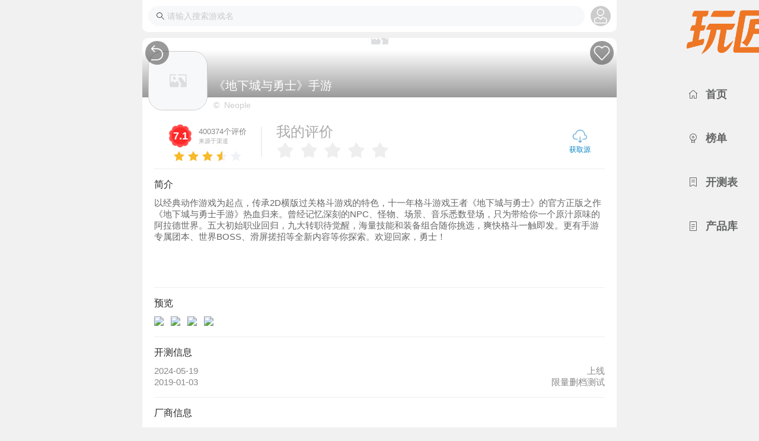

--- FILE ---
content_type: text/html; charset=utf-8
request_url: https://www.16p.com/1466503.html
body_size: 10366
content:
<!doctype html>
<html data-n-head-ssr lang="en" data-n-head="%7B%22lang%22:%7B%22ssr%22:%22en%22%7D%7D">
  <head >
    <title>《地下城与勇士》手游 - 玩匠</title><meta data-n-head="ssr" charset="utf-8"><meta data-n-head="ssr" name="viewport" content="width=device-width, initial-scale=1,user-scalable=no"><meta data-n-head="ssr" data-hid="keywords" name="keywords" content="《地下城与勇士》手游,玩匠"><meta data-n-head="ssr" data-hid="description" name="description" content="以经典动作游戏为起点，传承2D横版过关格斗游戏的特色，十一年格斗游戏王者《地下城与勇士》的官方正版之作《地下城与勇士手游》热血归来。曾经记忆深刻的NPC、怪物、场景、音乐悉数登场，只为带给你一个原汁原"><link data-n-head="ssr" rel="icon" type="image/x-icon" href="/favicon.ico"><style data-n-head="vuetify" type="text/css" id="vuetify-theme-stylesheet" nonce="undefined">.v-application a { color: #1976d2; }
.v-application .primary {
  background-color: #1976d2 !important;
  border-color: #1976d2 !important;
}
.v-application .primary--text {
  color: #1976d2 !important;
  caret-color: #1976d2 !important;
}
.v-application .primary.lighten-5 {
  background-color: #c7fdff !important;
  border-color: #c7fdff !important;
}
.v-application .primary--text.text--lighten-5 {
  color: #c7fdff !important;
  caret-color: #c7fdff !important;
}
.v-application .primary.lighten-4 {
  background-color: #a8e0ff !important;
  border-color: #a8e0ff !important;
}
.v-application .primary--text.text--lighten-4 {
  color: #a8e0ff !important;
  caret-color: #a8e0ff !important;
}
.v-application .primary.lighten-3 {
  background-color: #8ac5ff !important;
  border-color: #8ac5ff !important;
}
.v-application .primary--text.text--lighten-3 {
  color: #8ac5ff !important;
  caret-color: #8ac5ff !important;
}
.v-application .primary.lighten-2 {
  background-color: #6aaaff !important;
  border-color: #6aaaff !important;
}
.v-application .primary--text.text--lighten-2 {
  color: #6aaaff !important;
  caret-color: #6aaaff !important;
}
.v-application .primary.lighten-1 {
  background-color: #488fef !important;
  border-color: #488fef !important;
}
.v-application .primary--text.text--lighten-1 {
  color: #488fef !important;
  caret-color: #488fef !important;
}
.v-application .primary.darken-1 {
  background-color: #005eb6 !important;
  border-color: #005eb6 !important;
}
.v-application .primary--text.text--darken-1 {
  color: #005eb6 !important;
  caret-color: #005eb6 !important;
}
.v-application .primary.darken-2 {
  background-color: #00479b !important;
  border-color: #00479b !important;
}
.v-application .primary--text.text--darken-2 {
  color: #00479b !important;
  caret-color: #00479b !important;
}
.v-application .primary.darken-3 {
  background-color: #003180 !important;
  border-color: #003180 !important;
}
.v-application .primary--text.text--darken-3 {
  color: #003180 !important;
  caret-color: #003180 !important;
}
.v-application .primary.darken-4 {
  background-color: #001e67 !important;
  border-color: #001e67 !important;
}
.v-application .primary--text.text--darken-4 {
  color: #001e67 !important;
  caret-color: #001e67 !important;
}
.v-application .secondary {
  background-color: #424242 !important;
  border-color: #424242 !important;
}
.v-application .secondary--text {
  color: #424242 !important;
  caret-color: #424242 !important;
}
.v-application .secondary.lighten-5 {
  background-color: #c1c1c1 !important;
  border-color: #c1c1c1 !important;
}
.v-application .secondary--text.text--lighten-5 {
  color: #c1c1c1 !important;
  caret-color: #c1c1c1 !important;
}
.v-application .secondary.lighten-4 {
  background-color: #a6a6a6 !important;
  border-color: #a6a6a6 !important;
}
.v-application .secondary--text.text--lighten-4 {
  color: #a6a6a6 !important;
  caret-color: #a6a6a6 !important;
}
.v-application .secondary.lighten-3 {
  background-color: #8b8b8b !important;
  border-color: #8b8b8b !important;
}
.v-application .secondary--text.text--lighten-3 {
  color: #8b8b8b !important;
  caret-color: #8b8b8b !important;
}
.v-application .secondary.lighten-2 {
  background-color: #727272 !important;
  border-color: #727272 !important;
}
.v-application .secondary--text.text--lighten-2 {
  color: #727272 !important;
  caret-color: #727272 !important;
}
.v-application .secondary.lighten-1 {
  background-color: #595959 !important;
  border-color: #595959 !important;
}
.v-application .secondary--text.text--lighten-1 {
  color: #595959 !important;
  caret-color: #595959 !important;
}
.v-application .secondary.darken-1 {
  background-color: #2c2c2c !important;
  border-color: #2c2c2c !important;
}
.v-application .secondary--text.text--darken-1 {
  color: #2c2c2c !important;
  caret-color: #2c2c2c !important;
}
.v-application .secondary.darken-2 {
  background-color: #171717 !important;
  border-color: #171717 !important;
}
.v-application .secondary--text.text--darken-2 {
  color: #171717 !important;
  caret-color: #171717 !important;
}
.v-application .secondary.darken-3 {
  background-color: #000000 !important;
  border-color: #000000 !important;
}
.v-application .secondary--text.text--darken-3 {
  color: #000000 !important;
  caret-color: #000000 !important;
}
.v-application .secondary.darken-4 {
  background-color: #000000 !important;
  border-color: #000000 !important;
}
.v-application .secondary--text.text--darken-4 {
  color: #000000 !important;
  caret-color: #000000 !important;
}
.v-application .accent {
  background-color: #82b1ff !important;
  border-color: #82b1ff !important;
}
.v-application .accent--text {
  color: #82b1ff !important;
  caret-color: #82b1ff !important;
}
.v-application .accent.lighten-5 {
  background-color: #ffffff !important;
  border-color: #ffffff !important;
}
.v-application .accent--text.text--lighten-5 {
  color: #ffffff !important;
  caret-color: #ffffff !important;
}
.v-application .accent.lighten-4 {
  background-color: #f8ffff !important;
  border-color: #f8ffff !important;
}
.v-application .accent--text.text--lighten-4 {
  color: #f8ffff !important;
  caret-color: #f8ffff !important;
}
.v-application .accent.lighten-3 {
  background-color: #daffff !important;
  border-color: #daffff !important;
}
.v-application .accent--text.text--lighten-3 {
  color: #daffff !important;
  caret-color: #daffff !important;
}
.v-application .accent.lighten-2 {
  background-color: #bce8ff !important;
  border-color: #bce8ff !important;
}
.v-application .accent--text.text--lighten-2 {
  color: #bce8ff !important;
  caret-color: #bce8ff !important;
}
.v-application .accent.lighten-1 {
  background-color: #9fccff !important;
  border-color: #9fccff !important;
}
.v-application .accent--text.text--lighten-1 {
  color: #9fccff !important;
  caret-color: #9fccff !important;
}
.v-application .accent.darken-1 {
  background-color: #6596e2 !important;
  border-color: #6596e2 !important;
}
.v-application .accent--text.text--darken-1 {
  color: #6596e2 !important;
  caret-color: #6596e2 !important;
}
.v-application .accent.darken-2 {
  background-color: #467dc6 !important;
  border-color: #467dc6 !important;
}
.v-application .accent--text.text--darken-2 {
  color: #467dc6 !important;
  caret-color: #467dc6 !important;
}
.v-application .accent.darken-3 {
  background-color: #2364aa !important;
  border-color: #2364aa !important;
}
.v-application .accent--text.text--darken-3 {
  color: #2364aa !important;
  caret-color: #2364aa !important;
}
.v-application .accent.darken-4 {
  background-color: #004c90 !important;
  border-color: #004c90 !important;
}
.v-application .accent--text.text--darken-4 {
  color: #004c90 !important;
  caret-color: #004c90 !important;
}
.v-application .error {
  background-color: #ff5252 !important;
  border-color: #ff5252 !important;
}
.v-application .error--text {
  color: #ff5252 !important;
  caret-color: #ff5252 !important;
}
.v-application .error.lighten-5 {
  background-color: #ffe4d5 !important;
  border-color: #ffe4d5 !important;
}
.v-application .error--text.text--lighten-5 {
  color: #ffe4d5 !important;
  caret-color: #ffe4d5 !important;
}
.v-application .error.lighten-4 {
  background-color: #ffc6b9 !important;
  border-color: #ffc6b9 !important;
}
.v-application .error--text.text--lighten-4 {
  color: #ffc6b9 !important;
  caret-color: #ffc6b9 !important;
}
.v-application .error.lighten-3 {
  background-color: #ffa99e !important;
  border-color: #ffa99e !important;
}
.v-application .error--text.text--lighten-3 {
  color: #ffa99e !important;
  caret-color: #ffa99e !important;
}
.v-application .error.lighten-2 {
  background-color: #ff8c84 !important;
  border-color: #ff8c84 !important;
}
.v-application .error--text.text--lighten-2 {
  color: #ff8c84 !important;
  caret-color: #ff8c84 !important;
}
.v-application .error.lighten-1 {
  background-color: #ff6f6a !important;
  border-color: #ff6f6a !important;
}
.v-application .error--text.text--lighten-1 {
  color: #ff6f6a !important;
  caret-color: #ff6f6a !important;
}
.v-application .error.darken-1 {
  background-color: #df323b !important;
  border-color: #df323b !important;
}
.v-application .error--text.text--darken-1 {
  color: #df323b !important;
  caret-color: #df323b !important;
}
.v-application .error.darken-2 {
  background-color: #bf0025 !important;
  border-color: #bf0025 !important;
}
.v-application .error--text.text--darken-2 {
  color: #bf0025 !important;
  caret-color: #bf0025 !important;
}
.v-application .error.darken-3 {
  background-color: #9f0010 !important;
  border-color: #9f0010 !important;
}
.v-application .error--text.text--darken-3 {
  color: #9f0010 !important;
  caret-color: #9f0010 !important;
}
.v-application .error.darken-4 {
  background-color: #800000 !important;
  border-color: #800000 !important;
}
.v-application .error--text.text--darken-4 {
  color: #800000 !important;
  caret-color: #800000 !important;
}
.v-application .info {
  background-color: #2196f3 !important;
  border-color: #2196f3 !important;
}
.v-application .info--text {
  color: #2196f3 !important;
  caret-color: #2196f3 !important;
}
.v-application .info.lighten-5 {
  background-color: #d4ffff !important;
  border-color: #d4ffff !important;
}
.v-application .info--text.text--lighten-5 {
  color: #d4ffff !important;
  caret-color: #d4ffff !important;
}
.v-application .info.lighten-4 {
  background-color: #b5ffff !important;
  border-color: #b5ffff !important;
}
.v-application .info--text.text--lighten-4 {
  color: #b5ffff !important;
  caret-color: #b5ffff !important;
}
.v-application .info.lighten-3 {
  background-color: #95e8ff !important;
  border-color: #95e8ff !important;
}
.v-application .info--text.text--lighten-3 {
  color: #95e8ff !important;
  caret-color: #95e8ff !important;
}
.v-application .info.lighten-2 {
  background-color: #75ccff !important;
  border-color: #75ccff !important;
}
.v-application .info--text.text--lighten-2 {
  color: #75ccff !important;
  caret-color: #75ccff !important;
}
.v-application .info.lighten-1 {
  background-color: #51b0ff !important;
  border-color: #51b0ff !important;
}
.v-application .info--text.text--lighten-1 {
  color: #51b0ff !important;
  caret-color: #51b0ff !important;
}
.v-application .info.darken-1 {
  background-color: #007cd6 !important;
  border-color: #007cd6 !important;
}
.v-application .info--text.text--darken-1 {
  color: #007cd6 !important;
  caret-color: #007cd6 !important;
}
.v-application .info.darken-2 {
  background-color: #0064ba !important;
  border-color: #0064ba !important;
}
.v-application .info--text.text--darken-2 {
  color: #0064ba !important;
  caret-color: #0064ba !important;
}
.v-application .info.darken-3 {
  background-color: #004d9f !important;
  border-color: #004d9f !important;
}
.v-application .info--text.text--darken-3 {
  color: #004d9f !important;
  caret-color: #004d9f !important;
}
.v-application .info.darken-4 {
  background-color: #003784 !important;
  border-color: #003784 !important;
}
.v-application .info--text.text--darken-4 {
  color: #003784 !important;
  caret-color: #003784 !important;
}
.v-application .success {
  background-color: #4caf50 !important;
  border-color: #4caf50 !important;
}
.v-application .success--text {
  color: #4caf50 !important;
  caret-color: #4caf50 !important;
}
.v-application .success.lighten-5 {
  background-color: #dcffd6 !important;
  border-color: #dcffd6 !important;
}
.v-application .success--text.text--lighten-5 {
  color: #dcffd6 !important;
  caret-color: #dcffd6 !important;
}
.v-application .success.lighten-4 {
  background-color: #beffba !important;
  border-color: #beffba !important;
}
.v-application .success--text.text--lighten-4 {
  color: #beffba !important;
  caret-color: #beffba !important;
}
.v-application .success.lighten-3 {
  background-color: #a2ff9e !important;
  border-color: #a2ff9e !important;
}
.v-application .success--text.text--lighten-3 {
  color: #a2ff9e !important;
  caret-color: #a2ff9e !important;
}
.v-application .success.lighten-2 {
  background-color: #85e783 !important;
  border-color: #85e783 !important;
}
.v-application .success--text.text--lighten-2 {
  color: #85e783 !important;
  caret-color: #85e783 !important;
}
.v-application .success.lighten-1 {
  background-color: #69cb69 !important;
  border-color: #69cb69 !important;
}
.v-application .success--text.text--lighten-1 {
  color: #69cb69 !important;
  caret-color: #69cb69 !important;
}
.v-application .success.darken-1 {
  background-color: #2d9437 !important;
  border-color: #2d9437 !important;
}
.v-application .success--text.text--darken-1 {
  color: #2d9437 !important;
  caret-color: #2d9437 !important;
}
.v-application .success.darken-2 {
  background-color: #00791e !important;
  border-color: #00791e !important;
}
.v-application .success--text.text--darken-2 {
  color: #00791e !important;
  caret-color: #00791e !important;
}
.v-application .success.darken-3 {
  background-color: #006000 !important;
  border-color: #006000 !important;
}
.v-application .success--text.text--darken-3 {
  color: #006000 !important;
  caret-color: #006000 !important;
}
.v-application .success.darken-4 {
  background-color: #004700 !important;
  border-color: #004700 !important;
}
.v-application .success--text.text--darken-4 {
  color: #004700 !important;
  caret-color: #004700 !important;
}
.v-application .warning {
  background-color: #fb8c00 !important;
  border-color: #fb8c00 !important;
}
.v-application .warning--text {
  color: #fb8c00 !important;
  caret-color: #fb8c00 !important;
}
.v-application .warning.lighten-5 {
  background-color: #ffff9e !important;
  border-color: #ffff9e !important;
}
.v-application .warning--text.text--lighten-5 {
  color: #ffff9e !important;
  caret-color: #ffff9e !important;
}
.v-application .warning.lighten-4 {
  background-color: #fffb82 !important;
  border-color: #fffb82 !important;
}
.v-application .warning--text.text--lighten-4 {
  color: #fffb82 !important;
  caret-color: #fffb82 !important;
}
.v-application .warning.lighten-3 {
  background-color: #ffdf67 !important;
  border-color: #ffdf67 !important;
}
.v-application .warning--text.text--lighten-3 {
  color: #ffdf67 !important;
  caret-color: #ffdf67 !important;
}
.v-application .warning.lighten-2 {
  background-color: #ffc24b !important;
  border-color: #ffc24b !important;
}
.v-application .warning--text.text--lighten-2 {
  color: #ffc24b !important;
  caret-color: #ffc24b !important;
}
.v-application .warning.lighten-1 {
  background-color: #ffa72d !important;
  border-color: #ffa72d !important;
}
.v-application .warning--text.text--lighten-1 {
  color: #ffa72d !important;
  caret-color: #ffa72d !important;
}
.v-application .warning.darken-1 {
  background-color: #db7200 !important;
  border-color: #db7200 !important;
}
.v-application .warning--text.text--darken-1 {
  color: #db7200 !important;
  caret-color: #db7200 !important;
}
.v-application .warning.darken-2 {
  background-color: #bb5900 !important;
  border-color: #bb5900 !important;
}
.v-application .warning--text.text--darken-2 {
  color: #bb5900 !important;
  caret-color: #bb5900 !important;
}
.v-application .warning.darken-3 {
  background-color: #9d4000 !important;
  border-color: #9d4000 !important;
}
.v-application .warning--text.text--darken-3 {
  color: #9d4000 !important;
  caret-color: #9d4000 !important;
}
.v-application .warning.darken-4 {
  background-color: #802700 !important;
  border-color: #802700 !important;
}
.v-application .warning--text.text--darken-4 {
  color: #802700 !important;
  caret-color: #802700 !important;
}</style><script data-n-head="ssr" src="https://hm.baidu.com/hm.js?849e87bd6787452e9ba6e421bde7a6fe"></script><script data-n-head="ssr" src="https://ssl.captcha.qq.com/TCaptcha.js"></script><link rel="preload" href="https://img.16p.com/wangjiang-nuxt/337136189d7d0019f64a.js" as="script"><link rel="preload" href="https://img.16p.com/wangjiang-nuxt/9bccba191426eba71496.css" as="style"><link rel="preload" href="https://img.16p.com/wangjiang-nuxt/c92ec3b5a33fb4db9768.js" as="script"><link rel="preload" href="https://img.16p.com/wangjiang-nuxt/eb4ef1790dafe8db19c8.css" as="style"><link rel="preload" href="https://img.16p.com/wangjiang-nuxt/30cec32781aa0de3a56d.js" as="script"><link rel="preload" href="https://img.16p.com/wangjiang-nuxt/76ec3112542cf89e2374.js" as="script"><link rel="stylesheet" href="https://img.16p.com/wangjiang-nuxt/9bccba191426eba71496.css"><link rel="stylesheet" href="https://img.16p.com/wangjiang-nuxt/eb4ef1790dafe8db19c8.css">
  </head>
  <body >
    <div data-server-rendered="true" id="__nuxt"><!----><div id="__layout"><div class="wj-app" style="background-color:transparent;"><div style="position: relative"><div style="flex:auto;max-width:1000px;width:100%;margin: 0 auto"><div style="display:;"><div class="mob-navbar" data-v-292ea924><div style="display: flex; background-color: #fff;" data-v-292ea924><div class="nav-bar-item active" data-v-292ea924><a href="/" class="nuxt-link-active" data-v-292ea924><div class="menu-item-title" data-v-292ea924>首页</div> <div class="menu-item-tag" data-v-292ea924><span data-v-292ea924>行业视角</span></div></a></div><div class="nav-bar-item" data-v-292ea924><a href="/rate" data-v-292ea924><div class="menu-item-title" data-v-292ea924>榜单</div> <div class="menu-item-tag" data-v-292ea924><span data-v-292ea924>评价指数</span></div></a></div><div class="nav-bar-item" data-v-292ea924><a href="/newgame" data-v-292ea924><div class="menu-item-title" data-v-292ea924>开测表</div> <div class="menu-item-tag" data-v-292ea924><span data-v-292ea924>即将上线</span></div></a></div><div class="nav-bar-item" data-v-292ea924><a href="/library" data-v-292ea924><div class="menu-item-title" data-v-292ea924>产品库</div> <div class="menu-item-tag" data-v-292ea924><span data-v-292ea924>全球视野</span></div></a></div></div></div> <div style="margin-bottom: 10px;border-radius: 0 0  10px 10px;overflow: hidden;display:flex;background-color: #fff;    align-items: center;"><div style="flex:auto;" data-v-8694a412><van-search placeholder="请输入搜索游戏名" clearable="" style="padding:10px 0 10px 10px;" data-v-8694a412></van-search></div> <div style="padding:5px 10px;display:flex;flex-direction:row-reverse;" data-v-04192b8f><div style="height: 34px" data-v-04192b8f><a href="/user/login" data-v-04192b8f><van-icon name="user-o" class="login-icon" data-v-04192b8f></van-icon></a></div></div></div></div> <div class="main-panel"><div style="background-color:#fff;min-height:500px;" data-v-2db95f22><div data-v-2db95f22><div id="game-images" style="position: relative;min-height: 100px;" data-v-2db95f22><div class="header-bar" style="position: absolute;margin: 0 auto;z-index: 1000;display: flex;width:100%" data-v-2db95f22><div style="flex: auto" data-v-2db95f22><div style="    display: inline-block;padding-right: 20px;padding-bottom: 20px;cursor: pointer" data-v-2db95f22><van-icon name="revoke" class="back-icon" data-v-2db95f22></van-icon></div></div> <div data-v-2db95f22><div style="display: inline-block;padding-left: 20px;padding-bottom: 20px;cursor: pointer" data-v-2db95f22><van-icon name="like-o" class="back-icon" data-v-2db95f22></van-icon></div></div></div> <div id="focus" class="focus" data-v-2db95f22><div class="bd" data-v-2db95f22><van-image loading-icon="/images/default.jpg" lazy-load="" fit="cover" src="https://img.16p.com/img_proxy/?url=http://img.16p.com/auto/24/33/24339ace69dfb6768c2c62708a0a8a55.jpg" style="width:100%;display:block;" data-v-2db95f22></van-image> <div class="gradient-bg" data-v-2db95f22></div></div> <div class="main-header" data-v-2db95f22><div class="icon" data-v-2db95f22><van-image loading-icon="/images/default.jpg" lazy-load="" fit="cover" src="https://img.16p.com/img_proxy/?url=http://img.16p.com/auto/b0/63/b063b1c285fe0dc6803bc2eb6517eeea.jpg" radius="24" class="gameimg" data-v-2db95f22></van-image></div> <div class="main-header-text" data-v-2db95f22><div class="main-header-title" data-v-2db95f22><span data-v-2db95f22>《地下城与勇士》手游<br data-v-2db95f22></span></div> <div class="mian-header-copyright" data-v-2db95f22>
                ©  
              </div></div></div></div></div> <div class="game-detail" data-v-2db95f22><div data-v-2db95f22><div class=" maininfo" style="margin-top:30px;" data-v-2db95f22><div style="display: flex;text-align: center;color: #888;\n    font-size: 14px;    align-items: center;\n    justify-content: center;" data-v-2db95f22><div class="total-review" data-v-2db95f22><div class="review_num" data-v-2db95f22><span style="font-weight: bold;" data-v-2db95f22>7.1</span></div> <div class="review_text" data-v-2db95f22><div data-v-2db95f22>400374个评价</div> <div style="color: #aaa;font-size: 10px;" data-v-2db95f22>来源于渠道</div></div> <div data-v-2db95f22><div role="slider" aria-valuenow="3.5439999999999996" aria-valuetext="" aria-valuemin="0" aria-valuemax="5" tabindex="0" class="el-rate" style="font-size:24px;" data-v-2db95f22><span class="el-rate__item" style="cursor:auto;"><i class="el-rate__icon el-icon-star-on" style="color:#F7BA2A;"><!----></i></span><span class="el-rate__item" style="cursor:auto;"><i class="el-rate__icon el-icon-star-on" style="color:#F7BA2A;"><!----></i></span><span class="el-rate__item" style="cursor:auto;"><i class="el-rate__icon el-icon-star-on" style="color:#F7BA2A;"><!----></i></span><span class="el-rate__item" style="cursor:auto;"><i class="el-rate__icon el-icon-star-on" style="color:#EFF2F7;"><i class="el-rate__decimal el-icon-star-on" style="color:#F7BA2A;width:54.39999999999998%;"></i></i></span><span class="el-rate__item" style="cursor:auto;"><i class="el-rate__icon el-icon-star-on" style="color:#EFF2F7;"><!----></i></span><!----></div></div></div> <div style="border-right: 2px solid #eee;width:1px;height:50px;" data-v-2db95f22></div> <div class="my-review" data-v-2db95f22><div style="color:#aaa; text-align: left;margin-top:-5px;font-size:24px;" data-v-2db95f22>我的评价</div> <!----></div> <div style="min-width:60px;flex:none" data-v-2db95f22><div style="padding:6px 24px 6px 0;cursor: pointer;" data-v-2db95f22><div data-v-2db95f22><img src="https://img.16p.com/wangjiang-nuxt/img/1263025.png" style="width:24px;" data-v-2db95f22></div> <div style="font-size:12px;color:#0083c3;" data-v-2db95f22>获取源</div></div></div></div></div></div> <div class="feed-rec" data-v-2db95f22><p class="ptitle" data-v-2db95f22>简介</p> <div style="font-size:15px;color:#666;" data-v-2db95f22><div style="position:relative;" data-v-2db95f22><div id="gamedescription" style=" position: relative; overflow: hidden;" data-v-2db95f22><div class="read-more-content " style="padding-bottom: 60px" data-v-2db95f22>以经典动作游戏为起点，传承2D横版过关格斗游戏的特色，十一年格斗游戏王者《地下城与勇士》的官方正版之作《地下城与勇士手游》热血归来。曾经记忆深刻的NPC、怪物、场景、音乐悉数登场，只为带给你一个原汁原味的阿拉德世界。五大初始职业回归，九大转职待觉醒，海量技能和装备组合随你挑选，爽快格斗一触即发。更有手游专属团本、世界BOSS、滑屏搓招等全新内容等你探索。欢迎回家，勇士！</div> <div class="readmore-toggle" style="position: absolute; bottom: 0px; display: block; width: 100%; background: transparent; text-align: center;" data-v-2db95f22><div style="cursor:pointer;color:rgb(200,200,200);display:none;" data-v-6dd3a7c8 data-v-2db95f22><div style="display:;" data-v-6dd3a7c8><div style="padding-top: 10px;padding-bottom:5px;background-image:linear-gradient(to top, rgb(250, 250, 250), rgb(250, 250, 250,0.9) 50%, rgba(255, 255, 255, 0));" data-v-6dd3a7c8><svg aria-hidden="true" focusable="false" data-prefix="fas" data-icon="angles-down" role="img" xmlns="http://www.w3.org/2000/svg" viewBox="0 0 448 512" class="more-icon svg-inline--fa fa-angles-down" data-v-6dd3a7c8 data-v-6dd3a7c8><path fill="currentColor" d="M246.6 470.6c-12.5 12.5-32.8 12.5-45.3 0l-160-160c-12.5-12.5-12.5-32.8 0-45.3s32.8-12.5 45.3 0L224 402.7 361.4 265.4c12.5-12.5 32.8-12.5 45.3 0s12.5 32.8 0 45.3l-160 160zm160-352l-160 160c-12.5 12.5-32.8 12.5-45.3 0l-160-160c-12.5-12.5-12.5-32.8 0-45.3s32.8-12.5 45.3 0L224 210.7 361.4 73.4c12.5-12.5 32.8-12.5 45.3 0s12.5 32.8 0 45.3z" data-v-6dd3a7c8 data-v-6dd3a7c8></path></svg></div></div> <div style="padding:5px 0;background-color:rgba(250,250,250,1);display:none;" data-v-6dd3a7c8><svg aria-hidden="true" focusable="false" data-prefix="fas" data-icon="angles-up" role="img" xmlns="http://www.w3.org/2000/svg" viewBox="0 0 448 512" class="more-icon svg-inline--fa fa-angles-up" data-v-6dd3a7c8 data-v-6dd3a7c8><path fill="currentColor" d="M246.6 41.4c-12.5-12.5-32.8-12.5-45.3 0l-160 160c-12.5 12.5-12.5 32.8 0 45.3s32.8 12.5 45.3 0L224 109.3 361.4 246.6c12.5 12.5 32.8 12.5 45.3 0s12.5-32.8 0-45.3l-160-160zm160 352l-160-160c-12.5-12.5-32.8-12.5-45.3 0l-160 160c-12.5 12.5-12.5 32.8 0 45.3s32.8 12.5 45.3 0L224 301.3 361.4 438.6c12.5 12.5 32.8 12.5 45.3 0s12.5-32.8 0-45.3z" data-v-6dd3a7c8 data-v-6dd3a7c8></path></svg></div></div></div></div></div></div></div> <div class="feed-rec" data-v-2db95f22><p class="ptitle" data-v-2db95f22>预览</p> <div data-v-2db95f22><div id="photogallery" class="swiper gam-swiper" data-v-2db95f22><div class="swiper-wrapper" data-v-2db95f22><!----> <div class="slide swiper-slide" data-v-2db95f22><a href="https://img.16p.com/img_proxy/?url=http://img.16p.com/auto/24/33/24339ace69dfb6768c2c62708a0a8a55.jpg" data-pswp-width="0" data-pswp-height="0" data-v-2db95f22><img src="https://img.16p.com/img_proxy/?url=http://img.16p.com/auto/24/33/24339ace69dfb6768c2c62708a0a8a55.jpg" fit="contain" lazy-load style="height: 250px" data-v-2db95f22></a></div><div class="slide swiper-slide" data-v-2db95f22><a href="https://img.16p.com/img_proxy/?url=http://img.16p.com/auto/a0/c9/a0c93b33613f53639c3c97f725791588.jpg" data-pswp-width="0" data-pswp-height="0" data-v-2db95f22><img src="https://img.16p.com/img_proxy/?url=http://img.16p.com/auto/a0/c9/a0c93b33613f53639c3c97f725791588.jpg" fit="contain" lazy-load style="height: 250px" data-v-2db95f22></a></div><div class="slide swiper-slide" data-v-2db95f22><a href="https://img.16p.com/img_proxy/?url=http://img.16p.com/auto/c9/88/c9886fa2a1939fd8c7c816c88383a33e.jpg" data-pswp-width="0" data-pswp-height="0" data-v-2db95f22><img src="https://img.16p.com/img_proxy/?url=http://img.16p.com/auto/c9/88/c9886fa2a1939fd8c7c816c88383a33e.jpg" fit="contain" lazy-load style="height: 250px" data-v-2db95f22></a></div><div class="slide swiper-slide" data-v-2db95f22><a href="https://img.16p.com/img_proxy/?url=http://img.16p.com/auto/42/48/424870f4d19979952239284a2571725a.jpg" data-pswp-width="0" data-pswp-height="0" data-v-2db95f22><img src="https://img.16p.com/img_proxy/?url=http://img.16p.com/auto/42/48/424870f4d19979952239284a2571725a.jpg" fit="contain" lazy-load style="height: 250px" data-v-2db95f22></a></div></div> <div slot="button-prev" class="swiper-button-prev" data-v-2db95f22></div> <div slot="button-next" class="swiper-button-next" data-v-2db95f22></div></div></div></div> <div class="feed-rec" data-v-2db95f22><p class="ptitle" data-v-2db95f22>开测信息
          </p> <div style="font-size:15px;color:#666;color:#888;" data-v-2db95f22><div style="position:relative;" data-v-2db95f22><div style="display: flex;" data-v-2db95f22><div style="flex:none;" data-v-2db95f22>2024-05-19</div> <div style="display: flex;align-items: center;margin: 0 20px; flex:auto;" data-v-2db95f22><div style="    width: 100%;\n    height: 1px;\n    background-image: linear-gradient(to right, #eee 0%, #eee 60%, transparent 40%);\n    background-size: 30px 1px;\n    background-repeat: repeat-x;\n}" data-v-2db95f22></div></div> <div style="flex:none;" data-v-2db95f22>上线</div></div><div style="display: flex;" data-v-2db95f22><div style="flex:none;" data-v-2db95f22>2019-01-03</div> <div style="display: flex;align-items: center;margin: 0 20px; flex:auto;" data-v-2db95f22><div style="    width: 100%;\n    height: 1px;\n    background-image: linear-gradient(to right, #eee 0%, #eee 60%, transparent 40%);\n    background-size: 30px 1px;\n    background-repeat: repeat-x;\n}" data-v-2db95f22></div></div> <div style="flex:none;" data-v-2db95f22>限量删档测试</div></div></div></div></div> <div class="feed-rec" data-v-2db95f22><p class="ptitle" data-v-2db95f22>厂商信息</p> <div class="appinfodiv" data-v-2db95f22><div style="position:relative;" data-v-2db95f22><div data-v-2db95f22><table border="0" data-v-2db95f22><tbody data-v-2db95f22><!----> <!----> <tr data-v-2db95f22><!----> <td data-v-2db95f22></td></tr> <!----><!----><!----><!----><!----><!----></tbody></table></div></div></div></div> <!----> <!----> <!----> <!----> <div class="feed-rec" style="border:none;" data-v-2db95f22><div style="display: flex;color:#aaa;font-size:12px;padding:10px 0 50px 0" data-v-2db95f22><div style="width:150px;text-align: left" data-v-2db95f22><a href="https://beian.miit.gov.cn" target="_blank" style="color:#aaa;" data-v-2db95f22>闽ICP备17032699号-2</a></div> <div style="text-align:right;flex:auto;" data-v-2db95f22> ©
               
            </div></div></div></div> <div class="tool-panel" style="display:none;" data-v-776671d8 data-v-2db95f22><van-icon name="revoke" class="back-icon" data-v-776671d8></van-icon> <van-icon name="back-top" class="back-icon" data-v-776671d8></van-icon></div> <!----> <!----></div></div> <div class="tool-panel" style="display:none;" data-v-776671d8><van-icon name="revoke" class="back-icon" style="display:none;" data-v-776671d8></van-icon> <van-icon name="back-top" class="back-icon" data-v-776671d8></van-icon></div></div></div> <div class="main-nav"><div style="padding:10px 20px;width:80%;margin:0 auto;" data-v-535f7a9f><div class="logo-panel" data-v-535f7a9f><van-image src="/images/logo.png" style="margin-right:10px;" data-v-535f7a9f></van-image></div> <div data-v-535f7a9f><div class="main-navbar" data-v-535f7a9f><div data-v-535f7a9f><a href="/" class="main-navbar-item nuxt-link-active active" data-v-535f7a9f><span data-v-535f7a9f><van-icon name="wap-home-o" data-v-535f7a9f></van-icon><i data-v-535f7a9f>首页</i></span></a></div><div data-v-535f7a9f><a href="/rate" class="main-navbar-item" data-v-535f7a9f><span data-v-535f7a9f><van-icon name="award-o" data-v-535f7a9f></van-icon><i data-v-535f7a9f>榜单</i></span></a></div><div data-v-535f7a9f><a href="/newgame" class="main-navbar-item" data-v-535f7a9f><span data-v-535f7a9f><van-icon name="label-o" data-v-535f7a9f></van-icon><i data-v-535f7a9f>开测表</i></span></a></div><div data-v-535f7a9f><a href="/library" class="main-navbar-item" data-v-535f7a9f><span data-v-535f7a9f><van-icon name="orders-o" data-v-535f7a9f></van-icon><i data-v-535f7a9f>产品库</i></span></a></div></div></div></div></div></div></div></div></div><script>window.__NUXT__=(function(a,b,c,d,e,f,g,h,i,j,k,l,m,n,o,p,q,r){p[0]={src:m,width:d,height:d};p[1]={src:"https:\u002F\u002Fimg.16p.com\u002Fimg_proxy\u002F?url=http:\u002F\u002Fimg.16p.com\u002Fauto\u002Fa0\u002Fc9\u002Fa0c93b33613f53639c3c97f725791588.jpg",width:d,height:d};p[2]={src:"https:\u002F\u002Fimg.16p.com\u002Fimg_proxy\u002F?url=http:\u002F\u002Fimg.16p.com\u002Fauto\u002Fc9\u002F88\u002Fc9886fa2a1939fd8c7c816c88383a33e.jpg",width:d,height:d};p[3]={src:"https:\u002F\u002Fimg.16p.com\u002Fimg_proxy\u002F?url=http:\u002F\u002Fimg.16p.com\u002Fauto\u002F42\u002F48\u002F424870f4d19979952239284a2571725a.jpg",width:d,height:d};return {layout:"default",data:[{game:{gameid:h,main_id:c,gamename:"《地下城与勇士》手游",game_approval_number:a,recommend:b,gamestory:a,gametype:"TapTap",gameplay:["2D","横版","情怀","格斗",l,"经典","热血","动作","回忆","冒险","地下城与勇士",l],gamenetwork:a,gameweb:a,gamecompany:i,gamepublisher:j,gameteamnum:a,gamecompanyregion:a,gameplatform:a,gametry:a,gamecontact:a,gametel:a,gameqq:a,gameemail:a,gamewx:a,steamurl:a,pcurl:a,iosurl:a,androidurl:a,taptapurl:"https:\u002F\u002Fwww.taptap.com\u002Fapp\u002F151294",h5url:a,mainimg:m,mainimg_height:"112",weight:"284844",weight_2:"68097822",review_num:"400374",review_rate:7.1,gameflag:e,iconurl:"https:\u002F\u002Fimg.16p.com\u002Fimg_proxy\u002F?url=http:\u002F\u002Fimg.16p.com\u002Fauto\u002Fb0\u002F63\u002Fb063b1c285fe0dc6803bc2eb6517eeea.jpg",macurl:a,wxacode:a,gamerequire:a,tid:b,fid:b,optionid:c,createtime:n,publishtime:"2019-01-03 00:00:00",updatetime:"2024-07-12 09:31:32",status:e,itunes_id:b,itunes_appid:b,taptap_id:k,steam_id:b,area:o,itunes_bundleid:a,data_source:"4",gamevideo:a,artificial_weight:b,gamevideo_view:a,business_plan:a,screenshot:p,screenshot_alternative:c,gamedescription:"以经典动作游戏为起点，传承2D横版过关格斗游戏的特色，十一年格斗游戏王者《地下城与勇士》的官方正版之作《地下城与勇士手游》热血归来。曾经记忆深刻的NPC、怪物、场景、音乐悉数登场，只为带给你一个原汁原味的阿拉德世界。五大初始职业回归，九大转职待觉醒，海量技能和装备组合随你挑选，爽快格斗一触即发。更有手游专属团本、世界BOSS、滑屏搓招等全新内容等你探索。欢迎回家，勇士！",has_same_gamename:b,companys:[{id:"4532",name:j,data_source:f,company_role_id:"2"},{id:"12211",name:i,data_source:f,company_role_id:e}],test:[{id:"287289",gameid:h,testdate:"2024-05-19",testtype:"上线",create_time:"2024-06-07 23:24:49",update_time:"2024-07-30 14:06:57",level:b,priority:b,old_id:c,is_cn:b,is_steam:b,test_id:"21"},{id:"1452",gameid:h,testdate:"2019-01-03",testtype:"限量删档测试",create_time:"2021-07-07 11:41:38",update_time:"2024-07-15 12:38:51",level:b,priority:b,old_id:"8707",is_cn:e,is_steam:b,test_id:"40"}],contacts:[],need_info:[{field:"gamerequire",value:a,text:"需求目标"},{field:"gamestory",value:a,text:"游戏题材"},{field:"gamenetwork",value:a,text:"是否联网"},{field:"gameplatform",value:a,text:"程序引擎"},{field:"gametry",value:a,text:"产品阶段"},{field:"business_plan",value:a,text:"商业计划书",level:"restricted_data"}],plat_list:[{source_id:f,inherent_id:k,icon:"https:\u002F\u002Fimg.16p.com\u002Fasset\u002Fimages\u002Ficon-taptap.png",url:q}],plat:{taptap:{id:"61737",taptap_id:k,gamename:"地下城与勇士：起源",gametype:"15,10",gameweb:a,gameplay:"2D,横版,角色扮演,格斗,动作,冒险,热血,多人联机",gameprovider:i,gameproviderid:"51159",gamepublisher:j,gamepublisherid:"1012",gamedescription:"《地下城与勇士：起源》（DNF手游），是由Neople研发，腾讯代理发行的地下城与勇士IP正版手游。DNF手游期待和各位勇士们一起回到熟悉的阿拉德大陆：和赛丽亚再次回到冒险开始的格兰之森，一起探寻神秘的天空之城，携手勇登天界在各势力间周旋等！这一次，真的能打！",gamelog:a,softwareversion:a,datepublished:"2024-05-21T08:00:00+08:00",hints:"7 天前 新版本更新",filesize:a,download_times:b,review_num:"16589",androidurl:a,mainimg:"https:\u002F\u002Fimg.tapimg.com\u002Fmarket\u002Fimages\u002Fe692b11d67299e53435d1b6d917dc865_crop_1024x576a0a0_thumbnail_1920x1080.jpg?imageView2\u002F0\u002Fw\u002F1080\u002Fh\u002F608\u002Fq\u002F80\u002Fformat\u002Fjpg\u002Finterlace\u002F1\u002Fignore-error\u002F1",iosurl:"https:\u002F\u002Fapps.apple.com\u002Fcn\u002Fapp\u002Fid1529851592",ratingvalue:3.7,developerspeak:"亲爱的勇士们：  我们是一直被调侃在“运营一款不存在的游戏”的DNF手游策划团。一直以来，我们一边翘首以盼尽早与勇士们见面，一边调优产品。近期，我们的筹备终于进入到了新的阶段，受到了很多勇士的关注。我们也看到了很多诸如“爷爷，你预约的手游要上线了”“手游要在2月30日上线”等社区讨论，我们深知在这些讨论背后，是各位勇士对于手游的热爱以及尽快上线的期待。  我们也希望与各位勇士尽快相聚阿拉德，为此，策划团的每一位成员都把“这一次，真的能打”贴在了自己的工位上。  话不多说，近期我们看到了一些勇士在论坛和我们的官号下发出的疑问，为此，我们认为有必要进行第一次疑问解答：  Q1：你们是不是正版游戏啊？  虽然大家看到的名字可能不一样了，但我们就是DNF手游，是由Neople研发，腾讯代理发行的地下城与勇士IP正版手游。  Q2：你们到底啥时候上线？  策划团内部每个人近期都变成了“急急国王”，时隔三年，我们也想尽快带着DNF手游和各位勇士见面。但同时，为了不辜负大家的期待，我们也一定保证DNF手游以最完备的状态和大家见面，为此而进行的测试和调优筹备是必要的。和大家剧透一下，近期我们已经在紧张筹备测试中了，会在2月底开展下一轮的测试，期待再次相见，各位勇士能喜欢DNF手游。  Q3：我们之前测试期充值的返利怎么办？  大家的充值记录我们都在好好保存和珍藏着。我们始终开放着充值返利页面以便各位勇士查询以往的充值记录，我们会在不删档测试时，直接开启返利。  Q4：之前活动预约奖励过期了怎么办？  请大家放心，之前的预约奖励将全部保留。大家可以在原本参与活动的渠道上进行领奖，部分礼包和礼券过期的问题也会在近期进行续期。  Q5：我们之前预创角的角色还在吗？  还在。后续的预创角活动会保留大家的数据，但有一个小情况要简单说明一下，此前预创角中部分勇士的角色名称超过了12个字符（即6个汉字或12个英文字符）的限制，在后续活动中我们会开放这部分勇士的角色名修改功能。哪怕在活动中没有修改成功，后续游戏上线后，在角色选择界面也会提示勇士们需要改名后才能开始游戏的。  Q6：三年过去了产品有什么改变？  有，而且很多！在这三年中，我们在国服版本中针对养成、商业化、玩法、系统、UI等内容进行了诸多调整，目前也收到了很多勇士对于游戏内容的疑问，后续策划团的成员各自以栏目形式对自己所负责的板块进行详细的说明！  最后我们也想和勇士们唠唠：  在过去的几年中，我们看到了很多DNFlike的游戏，身边的朋友们也会常常来找我们吐槽：“收到了很多像DNF手游的游戏广告，点进去下载了发现是盗版，你们能不能赶紧上。”对此，我们一直都是忐忑、着急又感动。正如我们的主题，\"这一次，真的能打”，这一次，我们会让真正的正版DNF手游变成一款不辜负大家期待，真正能打的游戏，为此我们也将竭尽全力。欢迎大家在我们的社区和官号下留言，我们也会持续关注大家的反馈，并在近期以专栏形式对疑问及产品信息进行更详细的说明。同时策划团的成员也在筹备2月22日的直播见面会，非常紧张，期待与各位勇士的正式见面。",taptapurl:q,iconurl:"https:\u002F\u002Fimg.tapimg.com\u002Fmarket\u002Fimages\u002Fb32bcd9d0780cc07ded3b28f93ae4e79.png\u002Fappicon_m?t=1",createtime:n,updatetime:"2025-04-01 20:33:40",status:e,itunes_appid:"1529851592",area:o,data_source:f,screenshot:"https:\u002F\u002Fimg.tapimg.com\u002Fmarket\u002Fimages\u002F0f3f904b102c32971246bbbeb80a61f7.jpg?imageView2\u002F2\u002Fw\u002F1080\u002Fh\u002F1080\u002Fq\u002F80\u002Fformat\u002Fjpg\u002Finterlace\u002F1\u002Fignore-error\u002F1&t=1,https:\u002F\u002Fimg.tapimg.com\u002Fmarket\u002Fimages\u002F1b756274bcb548bf31f8cb9075831516.jpg?imageView2\u002F2\u002Fw\u002F1080\u002Fh\u002F1080\u002Fq\u002F80\u002Fformat\u002Fjpg\u002Finterlace\u002F1\u002Fignore-error\u002F1&t=1,https:\u002F\u002Fimg.tapimg.com\u002Fmarket\u002Fimages\u002F9361d00875a9406293f5e7eaa1ad2b2b.jpg?imageView2\u002F2\u002Fw\u002F1080\u002Fh\u002F1080\u002Fq\u002F80\u002Fformat\u002Fjpg\u002Finterlace\u002F1\u002Fignore-error\u002F1&t=1,https:\u002F\u002Fimg.tapimg.com\u002Fmarket\u002Fimages\u002Ff4f8c0d26f3fa43361bb6887afb4c3d3.jpg?imageView2\u002F2\u002Fw\u002F1080\u002Fh\u002F1080\u002Fq\u002F80\u002Fformat\u002Fjpg\u002Finterlace\u002F1\u002Fignore-error\u002F1&t=1,https:\u002F\u002Fimg.tapimg.com\u002Fmarket\u002Fimages\u002F8886ec4877dbf1c98f6fc81c428e1b2f.jpg?imageView2\u002F2\u002Fw\u002F1080\u002Fh\u002F1080\u002Fq\u002F80\u002Fformat\u002Fjpg\u002Finterlace\u002F1\u002Fignore-error\u002F1&t=1,https:\u002F\u002Fimg.tapimg.com\u002Fmarket\u002Fimages\u002Fe67641af1ed6bef0f6e6cdf8c3ce17e0.jpg?imageView2\u002F2\u002Fw\u002F1080\u002Fh\u002F1080\u002Fq\u002F80\u002Fformat\u002Fjpg\u002Finterlace\u002F1\u002Fignore-error\u002F1&t=1,https:\u002F\u002Fimg.tapimg.com\u002Fmarket\u002Fimages\u002F48a32dfb61404b138bcd6a3b9c27fed8.jpg?imageView2\u002F2\u002Fw\u002F1080\u002Fh\u002F1080\u002Fq\u002F80\u002Fformat\u002Fjpg\u002Finterlace\u002F1\u002Fignore-error\u002F1&t=1"}}},isfavorited:g,screenshots:p,rating_score:d}],fetch:{},error:c,state:{picker:"2026-01-20",menuActive:d,tag_spread:g,search_keyword:a,search_kw:a,menu_all_game_ref:c,date_range:30,is_business:g,token_key:c,user:[],main_nav_1:c,main_nav_2:c,main_nav_3:c,main_nav_4:c,auth:{user:c,loggedIn:g,strategy:"local"}},serverRendered:true,routePath:"\u002F1466503.html",config:{_app:{basePath:r,assetsPath:r,cdnURL:"https:\u002F\u002Fimg.16p.com\u002Fwangjiang-nuxt\u002F"}}}}("","0",null,0,"1","3",false,"1466503","Neople","腾讯","151294","角色扮演","https:\u002F\u002Fimg.16p.com\u002Fimg_proxy\u002F?url=http:\u002F\u002Fimg.16p.com\u002Fauto\u002F24\u002F33\u002F24339ace69dfb6768c2c62708a0a8a55.jpg","2019-01-22 09:49:40","cn",Array(4),"https:\u002F\u002Fwww.taptap.cn\u002Fapp\u002F151294","\u002F"));</script><script src="https://img.16p.com/wangjiang-nuxt/337136189d7d0019f64a.js" defer></script><script src="https://img.16p.com/wangjiang-nuxt/c92ec3b5a33fb4db9768.js" defer></script><script src="https://img.16p.com/wangjiang-nuxt/30cec32781aa0de3a56d.js" defer></script><script src="https://img.16p.com/wangjiang-nuxt/76ec3112542cf89e2374.js" defer></script>
  </body>
</html>


--- FILE ---
content_type: application/javascript
request_url: https://img.16p.com/wangjiang-nuxt/cbd92f4828c600a8de11.js
body_size: 1323
content:
(window.webpackJsonp=window.webpackJsonp||[]).push([[3],{857:function(j,n,e){j.exports=e.p+"img/1263025.png"},858:function(j,n,e){var map={"./af":722,"./af.js":722,"./ar":723,"./ar-dz":724,"./ar-dz.js":724,"./ar-kw":725,"./ar-kw.js":725,"./ar-ly":726,"./ar-ly.js":726,"./ar-ma":727,"./ar-ma.js":727,"./ar-sa":728,"./ar-sa.js":728,"./ar-tn":729,"./ar-tn.js":729,"./ar.js":723,"./az":730,"./az.js":730,"./be":731,"./be.js":731,"./bg":732,"./bg.js":732,"./bm":733,"./bm.js":733,"./bn":734,"./bn-bd":735,"./bn-bd.js":735,"./bn.js":734,"./bo":736,"./bo.js":736,"./br":737,"./br.js":737,"./bs":738,"./bs.js":738,"./ca":739,"./ca.js":739,"./cs":740,"./cs.js":740,"./cv":741,"./cv.js":741,"./cy":742,"./cy.js":742,"./da":743,"./da.js":743,"./de":744,"./de-at":745,"./de-at.js":745,"./de-ch":746,"./de-ch.js":746,"./de.js":744,"./dv":747,"./dv.js":747,"./el":748,"./el.js":748,"./en-au":749,"./en-au.js":749,"./en-ca":750,"./en-ca.js":750,"./en-gb":751,"./en-gb.js":751,"./en-ie":752,"./en-ie.js":752,"./en-il":753,"./en-il.js":753,"./en-in":754,"./en-in.js":754,"./en-nz":755,"./en-nz.js":755,"./en-sg":756,"./en-sg.js":756,"./eo":757,"./eo.js":757,"./es":758,"./es-do":759,"./es-do.js":759,"./es-mx":760,"./es-mx.js":760,"./es-us":761,"./es-us.js":761,"./es.js":758,"./et":762,"./et.js":762,"./eu":763,"./eu.js":763,"./fa":764,"./fa.js":764,"./fi":765,"./fi.js":765,"./fil":766,"./fil.js":766,"./fo":767,"./fo.js":767,"./fr":768,"./fr-ca":769,"./fr-ca.js":769,"./fr-ch":770,"./fr-ch.js":770,"./fr.js":768,"./fy":771,"./fy.js":771,"./ga":772,"./ga.js":772,"./gd":773,"./gd.js":773,"./gl":774,"./gl.js":774,"./gom-deva":775,"./gom-deva.js":775,"./gom-latn":776,"./gom-latn.js":776,"./gu":777,"./gu.js":777,"./he":778,"./he.js":778,"./hi":779,"./hi.js":779,"./hr":780,"./hr.js":780,"./hu":781,"./hu.js":781,"./hy-am":782,"./hy-am.js":782,"./id":783,"./id.js":783,"./is":784,"./is.js":784,"./it":785,"./it-ch":786,"./it-ch.js":786,"./it.js":785,"./ja":787,"./ja.js":787,"./jv":788,"./jv.js":788,"./ka":789,"./ka.js":789,"./kk":790,"./kk.js":790,"./km":791,"./km.js":791,"./kn":792,"./kn.js":792,"./ko":793,"./ko.js":793,"./ku":794,"./ku.js":794,"./ky":795,"./ky.js":795,"./lb":796,"./lb.js":796,"./lo":797,"./lo.js":797,"./lt":798,"./lt.js":798,"./lv":799,"./lv.js":799,"./me":800,"./me.js":800,"./mi":801,"./mi.js":801,"./mk":802,"./mk.js":802,"./ml":803,"./ml.js":803,"./mn":804,"./mn.js":804,"./mr":805,"./mr.js":805,"./ms":806,"./ms-my":807,"./ms-my.js":807,"./ms.js":806,"./mt":808,"./mt.js":808,"./my":809,"./my.js":809,"./nb":810,"./nb.js":810,"./ne":811,"./ne.js":811,"./nl":812,"./nl-be":813,"./nl-be.js":813,"./nl.js":812,"./nn":814,"./nn.js":814,"./oc-lnc":815,"./oc-lnc.js":815,"./pa-in":816,"./pa-in.js":816,"./pl":817,"./pl.js":817,"./pt":818,"./pt-br":819,"./pt-br.js":819,"./pt.js":818,"./ro":820,"./ro.js":820,"./ru":821,"./ru.js":821,"./sd":822,"./sd.js":822,"./se":823,"./se.js":823,"./si":824,"./si.js":824,"./sk":825,"./sk.js":825,"./sl":826,"./sl.js":826,"./sq":827,"./sq.js":827,"./sr":828,"./sr-cyrl":829,"./sr-cyrl.js":829,"./sr.js":828,"./ss":830,"./ss.js":830,"./sv":831,"./sv.js":831,"./sw":832,"./sw.js":832,"./ta":833,"./ta.js":833,"./te":834,"./te.js":834,"./tet":835,"./tet.js":835,"./tg":836,"./tg.js":836,"./th":837,"./th.js":837,"./tk":838,"./tk.js":838,"./tl-ph":839,"./tl-ph.js":839,"./tlh":840,"./tlh.js":840,"./tr":841,"./tr.js":841,"./tzl":842,"./tzl.js":842,"./tzm":843,"./tzm-latn":844,"./tzm-latn.js":844,"./tzm.js":843,"./ug-cn":845,"./ug-cn.js":845,"./uk":846,"./uk.js":846,"./ur":847,"./ur.js":847,"./uz":848,"./uz-latn":849,"./uz-latn.js":849,"./uz.js":848,"./vi":850,"./vi.js":850,"./x-pseudo":851,"./x-pseudo.js":851,"./yo":852,"./yo.js":852,"./zh-cn":853,"./zh-cn.js":853,"./zh-hk":854,"./zh-hk.js":854,"./zh-mo":855,"./zh-mo.js":855,"./zh-tw":856,"./zh-tw.js":856};function t(j){var n=r(j);return e(n)}function r(j){if(!e.o(map,j)){var n=new Error("Cannot find module '"+j+"'");throw n.code="MODULE_NOT_FOUND",n}return map[j]}t.keys=function(){return Object.keys(map)},t.resolve=r,j.exports=t,t.id=858},859:function(j,n){}}]);

--- FILE ---
content_type: application/javascript
request_url: https://img.16p.com/wangjiang-nuxt/c92ec3b5a33fb4db9768.js
body_size: 27084
content:
(window.webpackJsonp=window.webpackJsonp||[]).push([[0],{100:function(t,e,n){"use strict";var r={props:["error"],layout:"default"},o=n(6),component=Object(o.a)(r,(function(){var t=this,e=t.$createElement,n=t._self._c||e;return n("div",{staticClass:"container"},[404===t.error.statusCode?n("h1",[t._v("Page not found")]):n("h1",[t._v("An error occurred")]),t._v(" "),n("NuxtLink",{attrs:{to:"/"}},[t._v("Home page")])],1)}),[],!1,null,null,null);e.a=component.exports},124:function(t,e,n){"use strict";n.r(e);var r={name:"DatePanel",computed:{picker:{get:function(){return this.$store.state.picker},set:function(t){this.$store.commit("setPicker",t)}}},data:function(){return{}}},o=(n(676),n(6)),l=n(200),c=n.n(l),d=n(874),component=Object(o.a)(r,(function(){var t=this,e=t.$createElement,n=t._self._c||e;return n("div",[n("v-date-picker",{attrs:{locale:"zh-cn",color:"#f29c64",width:"100%"},model:{value:t.picker,callback:function(e){t.picker=e},expression:"picker"}})],1)}),[],!1,null,null,null);e.default=component.exports;c()(component,{VDatePicker:d.a})},152:function(t,e,n){},153:function(t,e,n){"use strict";n.r(e);n(316);var r=n(197),o=n.n(r),l=n(891),c=(n(491),{name:"AnnualManage",data:function(){return{annual_class:[],activeNames:["0"],show_editing_window:!1,editing_game:[]}},components:{draggable:o.a},props:["year"],methods:{show_editing_game:function(t){this.editing_game=t,this.show_editing_window=!0},edit_game:function(){this.show_editing_window=!1;var t=this.editing_game;this.$axios.$post("api/edit_game",t,{headers:{"Content-Type":"application/json;charset=UTF-8"}}).then((function(t){Object(l.a)(t.msg)}))},saveAnnual:function(){var t=this.annual_class;this.$axios.post("api/save_annual/"+this.year,t,{headers:{"Content-Type":"application/json;charset=UTF-8"}}).then((function(t){}))},removeAt:function(t,e){this.annual_class[t].list.splice(e,1)},getCurAnnualClass:function(){var t=this;t.$axios.$get("api/annual_class/"+t.year).then((function(e){t.annual_class=e.data})).catch()}},mounted:function(){var t=this;t.$nextTick((function(){t.getCurAnnualClass()}))},watch:{year:function(){this.getCurAnnualClass()}}}),d=(n(522),n(6)),component=Object(d.a)(c,(function(){var t=this,e=t.$createElement,n=t._self._c||e;return n("div",{staticStyle:{left:"20px",top:"20px"}},[n("div",{staticStyle:{width:"500px"}},[n("div",[t._v(t._s(t.year)+"年度游戏")]),t._v(" "),n("div",{staticStyle:{padding:"8px"}},[n("van-button",{attrs:{type:"primary",size:"mini"},on:{click:t.saveAnnual}},[t._v("保存")])],1),t._v(" "),n("div",[n("van-collapse",{model:{value:t.activeNames,callback:function(e){t.activeNames=e},expression:"activeNames"}},[t.annual_class?t._l(t.annual_class,(function(e,r){return n("van-collapse-item",{attrs:{title:e.class_name+"("+e.list.length+")",name:r}},[n("draggable",{staticStyle:{padding:"15px 0"},attrs:{list:e.list,group:{name:"annual",pull:"clone",put:!0}}},t._l(e.list,(function(o,l){return n("div",{key:e.class_id+"_"+l,staticClass:"list-group-item"},[n("div",{staticStyle:{cursor:"pointer"},on:{click:function(e){return t.show_editing_game(o)}}},[n("div",{staticStyle:{display:"flex",margin:"10px 0"}},[n("div",{staticStyle:{display:"flex",flex:"none","align-items":"center","justify-content":"center",width:"30px"}},[n("span",{staticStyle:{padding:"0 5px"}},[t._v(t._s(l+1))])]),t._v(" "),n("div",{staticStyle:{display:"flex"}},[n("van-image",{staticStyle:{height:"50px",width:"100px"},attrs:{src:o.mainimg,fit:"cover"}})],1),t._v(" "),n("div",{staticStyle:{flex:"auto","padding-left":"10px"}},[n("div",[n("span",{staticStyle:{color:"#000","font-size":"18px"}},[t._v(" "+t._s(o.gamename))]),n("span",{staticStyle:{color:"#ffa11b","font-size":"18px",padding:"0 5px"}},[t._v(t._s(o.review_rate))])]),t._v(" "),o.summary?n("div",{staticStyle:{color:"#666","font-size":"14px"}},[t._v("简介:"+t._s(o.summary))]):t._e()]),t._v(" "),n("div",{staticStyle:{flex:"none"}},[n("van-icon",{staticStyle:{padding:"10px 5px"},attrs:{name:"cross"},on:{click:function(e){return e.stopPropagation(),t.removeAt(r,l)}}})],1)])])])})),0)],1)})):t._e()],2)],1),t._v(" "),n("ClientOnly",[n("van-popup",{attrs:{round:"",closeable:""},model:{value:t.show_editing_window,callback:function(e){t.show_editing_window=e},expression:"show_editing_window"}},[n("div",{staticStyle:{padding:"20px","min-width":"500px"}},[n("div",{staticStyle:{display:"flex"}},[n("div",[n("van-image",{staticStyle:{height:"50px",width:"100px"},attrs:{src:t.editing_game.mainimg,fit:"cover"}})],1),t._v(" "),n("div",{staticStyle:{flex:"auto","padding-left":"10px"}},[t._v(t._s(t.editing_game.gamename))])]),t._v(" "),n("div",[n("van-field",{attrs:{rows:"2",autosize:"",label:"简介",type:"textarea",maxlength:"500",placeholder:"请输入游戏简介","show-word-limit":""},model:{value:t.editing_game.summary,callback:function(e){t.$set(t.editing_game,"summary",e)},expression:"editing_game.summary"}})],1),t._v(" "),n("div",[n("van-button",{attrs:{round:"",block:"",type:"info","native-type":"submit"},on:{click:t.edit_game}},[t._v("提交")])],1)])])],1),t._v(" "),n("div",{staticStyle:{"word-wrap":"break-word"}})],1)])}),[],!1,null,"e2438dca",null);e.default=component.exports},193:function(module,__webpack_exports__,__webpack_require__){"use strict";var _babel_runtime_helpers_esm_asyncToGenerator__WEBPACK_IMPORTED_MODULE_0__=__webpack_require__(16),core_js_modules_web_dom_collections_for_each_js__WEBPACK_IMPORTED_MODULE_1__=__webpack_require__(21),core_js_modules_web_dom_collections_for_each_js__WEBPACK_IMPORTED_MODULE_1___default=__webpack_require__.n(core_js_modules_web_dom_collections_for_each_js__WEBPACK_IMPORTED_MODULE_1__),core_js_modules_web_timers_js__WEBPACK_IMPORTED_MODULE_2__=__webpack_require__(54),core_js_modules_web_timers_js__WEBPACK_IMPORTED_MODULE_2___default=__webpack_require__.n(core_js_modules_web_timers_js__WEBPACK_IMPORTED_MODULE_2__),core_js_modules_es_regexp_exec_js__WEBPACK_IMPORTED_MODULE_3__=__webpack_require__(24),core_js_modules_es_regexp_exec_js__WEBPACK_IMPORTED_MODULE_3___default=__webpack_require__.n(core_js_modules_es_regexp_exec_js__WEBPACK_IMPORTED_MODULE_3__),core_js_modules_es_string_split_js__WEBPACK_IMPORTED_MODULE_4__=__webpack_require__(46),core_js_modules_es_string_split_js__WEBPACK_IMPORTED_MODULE_4___default=__webpack_require__.n(core_js_modules_es_string_split_js__WEBPACK_IMPORTED_MODULE_4__),regenerator_runtime_runtime_js__WEBPACK_IMPORTED_MODULE_5__=__webpack_require__(60),regenerator_runtime_runtime_js__WEBPACK_IMPORTED_MODULE_5___default=__webpack_require__.n(regenerator_runtime_runtime_js__WEBPACK_IMPORTED_MODULE_5__);__webpack_exports__.a={name:"annual",layout:"annual",head:function(){return{title:this.title,meta:[{hid:"description",name:"description",content:this.title},{hid:"viewport",name:"viewport",content:"width=device-width, initial-scale=1.0, user-scalable=no"}]}},asyncData:function(t){return Object(_babel_runtime_helpers_esm_asyncToGenerator__WEBPACK_IMPORTED_MODULE_0__.a)(regeneratorRuntime.mark((function e(){var n,r,o,l,c,d;return regeneratorRuntime.wrap((function(e){for(;;)switch(e.prev=e.next){case 0:return n=t.params,r=t.$axios,o=t.app,n.year&&/^[0-9]{4}$/.test(n.year)?(c=n.year,l="/api/annual/"+c):l="/api/annual",e.next=4,r.$get(l);case 4:return d=e.sent,o.head.title="玩匠 ".concat(d.year," 年度游戏榜单"),e.abrupt("return",{annual_class:d.annual_class,annual_info:d.annual_info,year:d.year,msg:d.msg,carouseItems:d.bg_img});case 7:case"end":return e.stop()}}),e)})))()},data:function(){return{annual_class:[],annual_info:{},year:"",msg:"",carouseItems:"",status:!0,title:"",bgMusicStatus:!1,bgMusicTitle:"回家",firstGameWidth:0,notFirstGameWidth:0,carouselIndex:0,fullHeight:0,MostHot:[],class_show:[]}},methods:{handleScroll:function handleScroll(){var that=this,ok=!1;that.class_show.forEach((function(cur,index){if(!cur&&!ok){var dom=that.$refs["annual_class_"+index][0],d=dom.offsetTop,a=eval(d+20),b=window.pageYOffset||document.documentElement.scrollTop||document.body.scrollTop,c=document.documentElement.clientHeight||document.body.clientHeight;b+c>a&&(that.class_show[index]=!0,ok=!0)}})),ok=!1},nextCarousel:function(){this.carouseItems.length<=1||(this.carouselIndex>=this.carouseItems.length-1?this.carouselIndex=0:this.carouselIndex++)},scrolltop:function(){this.$vuetify.goTo(this.$refs["annual-class-card"].offsetTop,{duration:500,offset:200,easing:"easeInOutCubic"})},goThisAnnualClass:function(t){this.$vuetify.goTo(this.$refs[t][0].offsetTop,{duration:500,offset:0,easing:"easeInOutCubic"})}},watch:{bgMusicStatus:function(t){var e=document.getElementById("bg-music");t?e.play():e.pause()},fullHeight:function(t){if(!this.timer){this.fullHeight=t,this.timer=!0;var e=this;setTimeout((function(){e.timer=!1}),400)}}},mounted:function(){!function(){var t=document.createElement("script"),e=window.location.protocol.split(":")[0];t.src="https"===e?"https://zz.bdstatic.com/linksubmit/push.js":"http://push.zhanzhang.baidu.com/push.js";var s=document.getElementsByTagName("script")[0];s.parentNode.insertBefore(t,s)}();var t=this;t.annual_info||(t.status=!1),this.$nextTick((function(){setTimeout((function(){t.$refs.firstGame&&(t.firstGameWidth=.68*t.$refs.firstGame[0].$el.offsetWidth,t.notFirstGameWidth=.68*t.$refs.notFirstGame[0].$el.offsetWidth)}),500);setInterval(t.nextCarousel,5e3);window.onresize=function(){return window.fullHeight=document.documentElement.clientHeight,t.fullHeight=window.fullHeight,void(t.$refs.firstGame&&(t.firstGameWidth=.68*t.$refs.firstGame[0].$el.offsetWidth,t.notFirstGameWidth=.68*t.$refs.notFirstGame[0].$el.offsetWidth))},window.onresize()}))},created:function(){},updated:function(){}}},204:function(t,e,n){"use strict";n.r(e);n(230),n(24),n(86);var r={name:"toolPart",data:function(){return{showToolPanel:!1}},props:{tool:String},mounted:function(){window.addEventListener("scroll",this.handleScroll)},methods:{handleScroll:function(){var b=window.pageYOffset||document.documentElement.scrollTop||document.body.scrollTop;this.showToolPanel=b>30},back:function(){var pattern=new RegExp("^"+location.origin,"gim");!document.referrer||document.referrer&&pattern.test(document.referrer)?this.$router.go(-1):this.$router.push({path:"/"})},top:function(){document.documentElement.scrollTo({top:0,behavior:"smooth"})}}},o=(n(488),n(6)),component=Object(o.a)(r,(function(){var t=this,e=t.$createElement,n=t._self._c||e;return n("div",{directives:[{name:"show",rawName:"v-show",value:t.showToolPanel,expression:"showToolPanel"}],staticClass:"tool-panel"},[n("van-icon",{directives:[{name:"show",rawName:"v-show",value:"top"!==t.tool,expression:"tool!=='top'"}],staticClass:"back-icon",attrs:{name:"revoke"},on:{click:function(e){return t.back()}}}),t._v(" "),n("van-icon",{directives:[{name:"scroll-to",rawName:"v-scroll-to",value:"body",expression:"'body'"}],staticClass:"back-icon",attrs:{name:"back-top"}})],1)}),[],!1,null,"776671d8",null);e.default=component.exports},205:function(t,e,n){"use strict";n.r(e);var r={name:"listMasonry",data:function(){return{weight_num_color:["#8f9d9d","#9579d3","#9579d3","#9579d3","#9579d3","#0084ad","#00a888","#ffc72a","#ff8400","#e64461","#e64461"]}},methods:{favorite:function(t){var e=this;this.$axios.$get("/api/ucenter/favorite",{params:{game_id:t.gameid},headers:{"X-Requested-With":"XMLHttpRequest"}}).then((function(t){})).catch((function(t){e.error=!0,console.log(t)}))}},watch:{list:function(){}},props:["list","containerId"]},o=(n(709),n(710),n(6)),component=Object(o.a)(r,(function(){var t=this,e=t.$createElement,n=t._self._c||e;return n("div",[n("div",{directives:[{name:"show",rawName:"v-show",value:0==t.list.length,expression:"list.length==0"}],staticStyle:{display:"flex","align-items":"center","justify-content":"center",height:"400px"}},[n("van-loading")],1),t._v(" "),n("div",{staticStyle:{display:"flex","flex-wrap":"wrap"}},t._l(t.list,(function(e){return n("div",{staticClass:"feed-item2",staticStyle:{height:"236px",flex:"none"}},[n("nuxt-link",{staticClass:"game-item",attrs:{to:"/"+e.gameid+".html"}},[n("div",{staticClass:"feed-item-main"},[n("div",{directives:[{name:"lazy",rawName:"v-lazy:background-image",value:e.mainimg,expression:"game.mainimg",arg:"background-image"}],staticClass:"feed-img lazy"}),t._v(" "),n("div",{staticClass:"feed-info"},[n("div",{staticClass:"feed-title"},[t._v(t._s(e.gamename))]),t._v(" "),n("div",{staticClass:"feed-mark"},t._l(e.gameplay,(function(e){return n("span",[t._v(t._s(e))])})),0),t._v(" "),n("div",{staticClass:"feed-review"},[n("p",{staticStyle:{display:"flex"},attrs:{itemprop:"aggregateRating",itemscope:"",itemtype:""}},[n("span",{style:{flex:"auto",fontSize:"18px",fontStyle:"italic",color:t.weight_num_color[e.first_weight_num]}},[t._v(t._s(e.first_weight_num>0?e.first_weight_num:"")),10!==e.first_weight_num&&0!==e.first_weight_num?[t._v("."+t._s(e.second_weight_num))]:t._e()],2),t._v(" "),t._e(),t._v(" "),n("span",{staticStyle:{overflow:"hidden","white-space":"nowrap","text-overflow":"ellipsis"}},[t._v(t._s(e.review_num)+"个评价")])],1)])])])])],1)})),0)])}),[],!1,null,"75864d20",null);e.default=component.exports},259:function(t,e,n){},260:function(t,e,n){},265:function(t,e,n){"use strict";n.r(e);n(40),n(21);var r={name:"MainNavbar",components:{UserHeader:n(266).default},data:function(){return{menu:[{index:1,title:"首页",tag:"行业视角",icon:"wap-home-o",route:"/",name:"index"},{index:2,title:"榜单",tag:"评价指数",icon:"award-o",route:"/rate",name:"rate"},{index:3,title:"开测表",tag:"即将上线",icon:"label-o",route:"/newgame",name:"newgame"},{index:4,title:"产品库",tag:"全球视野",icon:"orders-o",route:"/library",name:["library","business"]}],active:1,last_path:null}},mounted:function(){var t=this.$route.name;this.last_path=t,this.change_url(t)},watch:{$route:function(t,e){var n=t.name;this.last_path=e.name,this.change_url(n)}},methods:{clickNavBar:function(){if(this.name===this.$route.name){var t="main_nav_"+this.active;this.$store.state[t]()}else this.name=this.$route.name},change_url:function(t){var e=this;this.active=0,e.menu.forEach((function(n){if(n.name instanceof Array)n.name.forEach((function(r){if(r===t)return e.active=n.index,!0}));else if(n.name===t)return e.active=n.index,!0}))}}},o=(n(486),n(6)),component=Object(o.a)(r,(function(){var t=this,e=t.$createElement,n=t._self._c||e;return n("div",{staticStyle:{padding:"10px 20px",width:"80%",margin:"0 auto"}},[n("div",{staticClass:"logo-panel"},[n("van-image",{staticStyle:{"margin-right":"10px"},attrs:{src:"/images/logo.png"}})],1),t._v(" "),n("div",[n("div",{staticClass:"main-navbar"},t._l(t.menu,(function(e){return n("div",[n("nuxt-link",{staticClass:"main-navbar-item",class:{active:t.active===e.index},attrs:{to:e.route},nativeOn:{click:function(e){return t.clickNavBar()}}},[n("span",[n("van-icon",{attrs:{name:e.icon}}),n("i",[t._v(t._s(e.title))])],1)])],1)})),0)])])}),[],!1,null,"535f7a9f",null);e.default=component.exports},266:function(t,e,n){"use strict";n.r(e);var r={name:"UserHeader",data:function(){return{showUser:!1,actions:[{text:"我的"},{text:"登出"}]}},watch:{search_kw:function(t,e){}},mounted:function(){this.$cookies.get("token_16p")&&(this.isLogin=!0)},methods:{onSelect:function(t){var e=this;"登出"===t.text?(e.$cookies.remove("token_16p"),e.$cookies.remove("uid_16p"),e.$auth.logout()):"我的"===t.text&&this.$router.push("/user/profile")}}},o=(n(485),n(6)),component=Object(o.a)(r,(function(){var t=this,e=t.$createElement,n=t._self._c||e;return n("div",{staticStyle:{padding:"5px 10px",display:"flex","flex-direction":"row-reverse"}},[t.$auth.loggedIn?n("div",[n("ClientOnly",[n("van-popover",{attrs:{trigger:"click",actions:t.actions},on:{select:t.onSelect},scopedSlots:t._u([{key:"reference",fn:function(){return[n("div",[n("van-image",{staticClass:"user-icon",attrs:{src:"/images/logo-bak.png"}})],1)]},proxy:!0}],null,!1,1879196629),model:{value:t.showUser,callback:function(e){t.showUser=e},expression:"showUser"}})],1)],1):n("div",{staticStyle:{height:"34px"}},[n("nuxt-link",{attrs:{to:"/user/login"}},[n("van-icon",{staticClass:"login-icon",attrs:{name:"user-o"}})],1)],1)])}),[],!1,null,"04192b8f",null);e.default=component.exports},267:function(t,e,n){"use strict";n.r(e);n(40),n(21);var r={name:"MobileNavbar",data:function(){return{menu:[{index:1,title:"首页",tag:"行业视角",icon:"wap-home-o",route:"/",name:"index"},{index:2,title:"榜单",tag:"评价指数",icon:"award-o",route:"/rate",name:"rate"},{index:3,title:"开测表",tag:"即将上线",icon:"label-o",route:"/newgame",name:"newgame"},{index:4,title:"产品库",tag:"全球视野",icon:"orders-o",route:"/library",name:"library"}],active:1,last_path:null}},mounted:function(){var t=this.$route.name;this.last_path=t,this.change_url(t)},watch:{$route:function(t,e){var n=t.name;this.last_path=e.name,this.change_url(n)}},methods:{clickNavBar:function(){if(this.name===this.$route.name){var t="main_nav_"+this.active;this.$store.state[t]()}else this.name=this.$route.name},change_url:function(t){var e=this;this.active=0,e.menu.forEach((function(n){if(n.name===t)return e.active=n.index,!0}))}}},o=(n(487),n(6)),component=Object(o.a)(r,(function(){var t=this,e=t.$createElement,n=t._self._c||e;return n("div",[n("div",{staticStyle:{display:"flex","background-color":"#fff"}},t._l(t.menu,(function(e){return n("div",{staticClass:"nav-bar-item",class:{active:t.active===e.index}},[n("nuxt-link",{attrs:{to:e.route},nativeOn:{click:function(e){return t.clickNavBar()}}},[n("div",{staticClass:"menu-item-title"},[t._v(t._s(e.title))]),t._v(" "),n("div",{staticClass:"menu-item-tag"},[n("span",[t._v(t._s(e.tag))])])])],1)})),0)])}),[],!1,null,"292ea924",null);e.default=component.exports},268:function(t,e,n){"use strict";n.r(e);var r=n(443),o=n(444),l=n(445),c=n(446),d={name:"Home",components:{ListMasonry:n(205).default,GameFeed2:c.default,HomeTestGame:l.default,EditorRecommend:o.default,Bangdan:r.default},meta:{keepAlive:!0},data:function(){return{show_indicators:!1,bangdan:[],editor_recommend_game:[],editor_recommend_key:"editor_recommend_key",business_game_key:"business_game_key",zuixin_key:"zuixin_key",zuixin:[],news:[],business_game:[],test_game:[],refreshing:!1,menu_home:"menu_home",menu_bangdan:"menu_bangdan",menu_test_game:"menu_test_game",menu_all_game:"menu_all_game",menu_business_game:"menu_business_game",beian:"",domain_str:"",loading:!0,isLoading:!1}},watch:{editor_recommend_game:function(){this.editor_recommend_key=this.editor_recommend_key+(new Date).getTime()}},computed:{tag_spread:{get:function(){return this.$store.state.tag_spread},set:function(t){this.$store.commit("setTagSpread",t)}},active:{get:function(){return this.$store.state.menuActive},set:function(t){this.$store.commit("setMenuActive",t)}},is_business:{get:function(){return this.$store.state.is_business},set:function(t){this.$store.commit("setIsBusiness",t)}},search_keyword:{get:function(){return this.$store.state.search_keyword},set:function(t){this.$store.commit("setSearchKeyword",t)}},search_kw:{get:function(){return this.$store.state.search_kw},set:function(t){this.$store.commit("setSearchKw",t)}},menu_all_game_ref:{get:function(){return this.$store.state.menu_all_game_ref},set:function(t){this.$store.commit("setMenuAllGameRef",t)}}},mounted:function(){var t=this;this.$nextTick((function(){this.getHomeData(),t.beian="闽ICP备17032699号-2",t.domain_str="© 2016-"+(new Date).getFullYear()+" 16P.com"}))},methods:{business:function(){this.active=3,this.is_business=1},getHomeData:function(){var t=this;t.$axios.get("/api/home_data").then((function(e){var data=e.data;t.bangdan=data.bangdan,t.editor_recommend_game=data.editor_recommend_game,t.zuixin=data.zuixin,t.business_game=data.business_game,t.test_game=data.test_game,t.news=data.news,t.loading=!1,t.refreshing=!1})).data},onRefresh:function(){this.getHomeData()},refresh:function(){this.loading=!0,this.$refs.refresh&&"function"==typeof this.$refs.refresh.$emit?this.$refs.refresh.$emit("refresh"):this.getHomeData()},onSearch:function(){this.search_kw=this.search_keyword,this.active=3},onClear:function(){this.search_keyword=""},getEditorRecommend:function(){var t=this,e=this;e.isLoading||(e.isLoading=!0,e.editor_recommend_game=[],e.$axios.$get("/api/editor_recommend",{params:{},headers:{"X-Requested-With":"XMLHttpRequest"}}).then((function(t){e.editor_recommend_game=t.editor_recommend_game,e.refreshing=!1,e.loading=!1,e.isLoading=!1,e.error=!1})).catch((function(n){e.loading=!1,e.isLoading=!1,t.error=!0,console.log(n)})))}}},_=(n(717),n(718),n(719),n(6)),component=Object(_.a)(d,(function(){var t=this,e=t.$createElement,n=t._self._c||e;return n("div",[n("div",{directives:[{name:"show",rawName:"v-show",value:t.loading,expression:"loading"}],staticStyle:{display:"flex","align-items":"center","justify-content":"center",height:"400px"}},[n("van-loading")],1),t._v(" "),n("van-pull-refresh",{directives:[{name:"show",rawName:"v-show",value:!t.loading,expression:"!loading"}],ref:"refresh",on:{refresh:t.onRefresh},model:{value:t.refreshing,callback:function(e){t.refreshing=e},expression:"refreshing"}},[n("div",{staticClass:"listPanel "},[n("div",{staticClass:"listHeader"},[n("span",[t._v("近期新游")]),t._v(" "),n("nuxt-link",{attrs:{to:"/rate"}},[n("van-icon",{staticClass:"link-arrow",attrs:{name:"arrow"}})],1)],1),t._v(" "),n("div",{},[n("list-masonry",{key:"bangdan",attrs:{list:t.bangdan,containerId:"bangdan"}})],1)]),t._v(" "),n("div",{staticClass:"listPanel "},[n("div",{staticClass:"listHeader"},[n("span",[t._v("近期开测")]),t._v(" "),n("nuxt-link",{attrs:{to:"/newgame"}},[n("van-icon",{staticClass:"link-arrow",attrs:{name:"arrow"}})],1)],1),t._v(" "),n("div",{staticStyle:{margin:"0 5px"}},[n("HomeTestGame",{key:"test_game",attrs:{list:t.test_game}})],1)]),t._v(" "),n("div",{staticClass:"listPanel "},[n("div",{staticClass:"listHeader"},[n("span",[t._v("项目合作")]),t._v(" "),n("nuxt-link",{attrs:{to:"/library?tag=商务合作"}},[n("van-icon",{staticClass:"link-arrow",attrs:{name:"arrow"}})],1)],1),t._v(" "),n("div",{staticStyle:{overflow:"hidden"}},[n("game-feed2",{key:"business_game_key",attrs:{list:t.business_game}})],1)]),t._v(" "),n("div",{staticClass:"news-panel"},[n("div",{staticClass:"news-panel-1"},[n("van-icon",{attrs:{name:"volume-o"}})],1),t._v(" "),n("div",{staticClass:"news-panel-2"},[n("ClientOnly",[n("van-swipe",{staticStyle:{height:"50px"},attrs:{autoplay:"3000",loop:"",vertical:"","show-indicators":t.show_indicators}},t._l(t.news,(function(e){return n("van-swipe-item",[n("a",{staticClass:"news-item",attrs:{href:"https://news.16p.com/"+e.pid+".html",target:"_blank"}},[n("div",{directives:[{name:"lazy",rawName:"v-lazy:background-image",value:e.icon,expression:"item.icon",arg:"background-image"}],staticClass:"news-item-1 icon-panel"}),t._v(" "),n("div",{staticClass:"news-item-2"},[t._v(t._s(e.subject))])])])})),1)],1)],1),t._v(" "),n("a",{staticClass:"news-panel-3",attrs:{target:"_blank",href:"https://news.16p.com/"}},[t._v("\n        更多\n        "),n("van-icon",{attrs:{name:"arrow"}})],1)]),t._v(" "),n("div",{staticClass:"listPanel "},[n("div",{staticClass:"listHeader"},[n("span",[t._v("最新入库")]),t._v(" "),n("nuxt-link",{attrs:{to:"/library"}},[n("van-icon",{staticClass:"link-arrow",attrs:{name:"arrow"}})],1)],1),t._v(" "),n("div",{staticStyle:{overflow:"hidden"}},[n("list-masonry",{key:"zuixin_key",attrs:{list:t.zuixin,containerId:"zuixin_key"}})],1)]),t._v(" "),n("div",{staticClass:"listPanel"},[n("div",{staticClass:"listHeader "},[n("span",[t._v("更多链接")])]),t._v(" "),n("div",{attrs:{id:"link_list"}},[n("div",[n("a",{attrs:{href:"https://www.16p.com/annual/2022/",target:"_blank"}},[t._v("2022年度游戏榜单")])]),t._v(" "),n("div",[n("a",{attrs:{href:"https://www.nppa.gov.cn/bsfw/jggs/yxspjg/",target:"_blank"}},[t._v("查询版号审批结果")])]),t._v(" "),n("div",[n("a",{attrs:{href:"https://jubao.chinaso.com",target:"_blank"}},[t._v("游戏防沉迷举报平台")])]),t._v(" "),n("div",[n("a",{attrs:{href:"https://news.16p.com/cp.html",target:"_blank"}},[t._v("产品入库指南")])]),t._v(" "),n("div",[n("a",{attrs:{href:"https://news.16p.com/869985.html",target:"_blank"}},[t._v("联系我们")])])]),t._v(" "),n("div",{staticStyle:{margin:"10px 15px",display:"flex",color:"#aaa","margin-bottom":"40px"}},[n("a",{staticStyle:{width:"50%",color:"#aaa","font-size":"10px!important"},attrs:{href:"https://beian.miit.gov.cn/",target:"_blank",rel:"nofollow"}},[t._v(t._s(t.beian))]),t._v(" "),n("div",{staticStyle:{width:"50%","text-align":"right","font-size":"10px!important"}},[t._v("\n          "+t._s(t.domain_str)+"\n        ")])])])])],1)}),[],!1,null,"6ea60b06",null);e.default=component.exports},317:function(t,e,n){},318:function(t,e,n){},319:function(t,e,n){},320:function(t,e,n){},321:function(t,e,n){},322:function(t,e,n){},323:function(t,e,n){},333:function(t,e,n){},334:function(t,e,n){},335:function(t,e,n){},372:function(t,e,n){},373:function(t,e,n){},374:function(t,e,n){},375:function(t,e,n){},377:function(t,e,n){},378:function(t,e,n){},379:function(t,e,n){},380:function(t,e,n){},381:function(t,e,n){},382:function(t,e,n){},383:function(t,e,n){},387:function(t,e,n){},388:function(t,e,n){},389:function(t,e,n){},390:function(t,e,n){},391:function(t,e,n){},396:function(t,e,n){},397:function(t,e,n){},398:function(t,e,n){},399:function(t,e,n){},400:function(t,e,n){},401:function(t,e,n){},402:function(t,e,n){},403:function(t,e,n){},404:function(t,e,n){},405:function(t,e,n){},406:function(t,e,n){},407:function(t,e,n){},408:function(t,e,n){},409:function(t,e,n){},434:function(t,e,n){"use strict";var r={name:"annual"},o=(n(484),n(6)),component=Object(o.a)(r,(function(){var t=this.$createElement,e=this._self._c||t;return e("div",{staticStyle:{"background-color":"#000"}},[e("Nuxt")],1)}),[],!1,null,null,null);e.a=component.exports},435:function(t,e,n){"use strict";var r=n(265),o=n(267),l=n(204),c=n(436),d={components:{AnnualManage:n(153).default,SearchCom:c.default,ToolPart:l.default,MobileNavbar:o.default,MainNavbar:r.default},name:"default",data:function(){return{pages:["index","rate","newgame","library"]}},mounted:function(){window.onload=function(){var t=0;document.addEventListener("touchstart",(function(t){t.touches.length>1&&t.preventDefault()})),document.addEventListener("touchend",(function(e){var n=(new Date).getTime();n-t<=300&&e.preventDefault(),t=n}),!1),document.addEventListener("gesturestart",(function(t){t.preventDefault()}))}}},_=(n(523),n(524),n(6)),component=Object(_.a)(d,(function(){var t=this,e=t.$createElement,n=t._self._c||e;return n("div",{staticClass:"wj-app",staticStyle:{"background-color":"transparent"}},[n("div",{staticStyle:{position:"relative"}},[n("div",{staticStyle:{flex:"auto","max-width":"1000px",width:"100%",margin:"0 auto"}},[n("div",{directives:[{name:"show",rawName:"v-show",value:!0,expression:"true"}]},[n("mobile-navbar",{staticClass:"mob-navbar"}),t._v(" "),n("div",{staticStyle:{"margin-bottom":"10px","border-radius":"0 0  10px 10px",overflow:"hidden",display:"flex","background-color":"#fff","align-items":"center"}},[n("search-com",{ref:"search",staticStyle:{flex:"auto"}}),t._v(" "),n("user-header")],1)],1),t._v(" "),n("div",{staticClass:"main-panel"},[n("Nuxt",{ref:"main_nuxt",attrs:{"keep-alive":"","keep-alive-props":{include:t.pages}}}),t._v(" "),n("tool-part",{attrs:{tool:"top"}})],1)]),t._v(" "),n("div",{staticClass:"main-nav"},[n("MainNavbar")],1)])])}),[],!1,null,null,null);e.a=component.exports;installComponents(component,{MobileNavbar:n(267).default,UserHeader:n(266).default,MainNavbar:n(265).default})},436:function(t,e,n){"use strict";n.r(e);var r={name:"searchCom",data:function(){return{last_keyword:""}},computed:{search_keyword:{get:function(){return this.$store.state.search_keyword},set:function(t){this.$store.commit("setSearchKeyword",t)}}},methods:{onSearch:function(t){this.$router.push("/search/"+this.search_keyword)},onClear:function(){this.search_keyword=""}}},o=(n(489),n(6)),component=Object(o.a)(r,(function(){var t=this,e=t.$createElement,n=t._self._c||e;return n("div",[n("van-search",{staticStyle:{padding:"10px 0 10px 10px"},attrs:{placeholder:"请输入搜索游戏名",clearable:""},on:{touchstart:function(t){t.stopPropagation()},touchend:function(t){t.stopPropagation()},search:t.onSearch,clear:t.onClear},model:{value:t.search_keyword,callback:function(e){t.search_keyword=e},expression:"search_keyword"}})],1)}),[],!1,null,"8694a412",null);e.default=component.exports},437:function(t,e,n){"use strict";n.r(e);n(54);var r=n(433),o={name:"readMore",data:function(){return{element:{},content:{},status:0,open:!1,more_text:"更多",less_text:"收起"}},props:{target:null,minHeight:0},methods:{toggleReadMore:function(){this.open=!this.open,this.open?this.element.style.height="auto":this.element.style.height=this.minHeight+"px"}},mounted:function(){Object(r.a)({targets:".more-icon",translateY:4,direction:"alternate",loop:!0,easing:"easeInOutSine"});var t=this;this.$nextTick((function(){setTimeout((function(){t.element=document.getElementById(t.target);var e=t.element.getElementsByClassName("read-more-content");e.length>0?(t.content=e[0],parseInt(t.content.clientHeight)<=t.minHeight?(t.status=0,t.element.style.height="auto"):(t.status=1,t.element.style.height=t.minHeight+"px")):(t.status=1,t.element.style.height=t.minHeight+"px")}),0)}))}},l=n(6),component=Object(l.a)(o,(function(){var t=this,e=t.$createElement,n=t._self._c||e;return n("div",{directives:[{name:"show",rawName:"v-show",value:t.status,expression:"status"}],staticStyle:{cursor:"pointer",color:"rgb(200,200,200)"},on:{click:t.toggleReadMore}},[n("div",{directives:[{name:"show",rawName:"v-show",value:!t.open,expression:"!open"}]},[n("div",{staticStyle:{"padding-top":"10px","padding-bottom":"5px","background-image":"linear-gradient(to top, rgb(250, 250, 250), rgb(250, 250, 250,0.9) 50%, rgba(255, 255, 255, 0))"}},[n("font-awesome-icon",{staticClass:"more-icon",attrs:{icon:"fa-solid fa-angles-down"}})],1)]),t._v(" "),n("div",{directives:[{name:"show",rawName:"v-show",value:t.open,expression:"open"}],staticStyle:{padding:"5px 0","background-color":"rgba(250,250,250,1)"}},[n("font-awesome-icon",{staticClass:"more-icon",attrs:{icon:"fa-solid fa-angles-up"}})],1)])}),[],!1,null,"6dd3a7c8",null);e.default=component.exports},438:function(t,e,n){"use strict";n.r(e);var r=n(16),o=(n(60),n(40),n(29),n(54),{name:"GameListFeed2",components:{BusinessFeed:n(439).default},data:function(){return{business:"商务合作",category:[],selected_category:"",p:1,ps:20,list:[],isSearch:!0,loading:!1,isLoading:!1,finished:!1,refreshing:!1,error:!1}},watch:{$route:function(t,e){var n=t.query.tag;"library"===t.name&&n&&n!==this.selected_category&&(this.reset(),this.selected_category=n,this.getList())}},computed:{tag_spread:{get:function(){return this.$store.state.tag_spread},set:function(t){this.$store.commit("setTagSpread",t)}}},methods:{clickFeed:function(t){this.tag_spread&&(t.preventDefault(),this.tag_spread=!1)},clickSpreadBtn:function(t){t.stopPropagation(),this.tag_spread=!this.tag_spread},reset:function(){this.p=1,this.list=[],this.finished=!1,this.selected_category="",this.tag_spread=!1},clickCategory:function(t){this.reset(),this.selected_category=t,this.getList()},closeTag:function(){this.reset(),this.getList()},getList:function(){var t,e,n=this,r=this;if(!r.isLoading){r.loading=!0,r.isLoading=!0;var data={};data.p=null!==(t=r.p)&&void 0!==t?t:1,data.ps=null!==(e=r.ps)&&void 0!==e?e:20,data.category=r.selected_category;var o=r.selected_category===r.business?"/api/business_game_list":"/api/all_game_list";r.$axios.$get(o,{params:data,headers:{"X-Requested-With":"XMLHttpRequest"}}).then((function(t){r.list.push(t),r.p++,r.refreshing=!1,r.list[r.list.length-1].length<r.ps&&(r.finished=!0),r.error=!1})).catch((function(t){n.error=!0,console.log(t)})).finally((function(){r.loading=!1,r.isLoading=!1}))}},onLoad:function(){var t=this;setTimeout((function(){t.getList()}),200)},onRefresh:function(){this.reset(),this.getList()},refresh:function(){this.$refs.refresh&&"function"==typeof this.$refs.refresh.$emit?this.$refs.refresh.$emit("refresh"):this.onRefresh()},handleScroll:function(){this.tag_spread=!1}},mounted:function(){var t=this;return Object(r.a)(regeneratorRuntime.mark((function e(){var n,r;return regeneratorRuntime.wrap((function(e){for(;;)switch(e.prev=e.next){case 0:return r=t,window.addEventListener("scroll",r.handleScroll),e.next=4,r.$axios.$get("/api/game_category",{headers:{"X-Requested-With":"XMLHttpRequest"}});case 4:r.category=e.sent,r.selected_category=null!==(n=r.$route.query.tag)&&void 0!==n?n:"",r.getList();case 7:case"end":return e.stop()}}),e)})))()}}),l=(n(675),n(6)),component=Object(l.a)(o,(function(){var t=this,e=t.$createElement,n=t._self._c||e;return n("div",[n("van-pull-refresh",{ref:"refresh",on:{refresh:t.onRefresh},model:{value:t.refreshing,callback:function(e){t.refreshing=e},expression:"refreshing"}},[n("div",{staticStyle:{"padding-left":"12px",margin:"15px 0"}},[t.selected_category?n("van-tag",{staticClass:"cur-tag",attrs:{closeable:"",size:"large",type:"primary"},on:{close:t.closeTag}},[t._v("\n        "+t._s(t.selected_category)+"\n      ")]):t._e()],1),t._v(" "),n("div",{staticClass:"tagPanelWrap"},[n("div",{staticClass:"tagPanel",style:{height:t.tag_spread?"auto":"50px"}},[n("div",{staticClass:"toggle-btn",on:{click:t.clickSpreadBtn}},[n("div",{directives:[{name:"show",rawName:"v-show",value:!t.tag_spread,expression:"!tag_spread"}]},[t._v(" 更多\n            "),n("van-icon",{attrs:{name:"arrow-down"}})],1),t._v(" "),n("div",{directives:[{name:"show",rawName:"v-show",value:t.tag_spread,expression:"tag_spread"}]},[t._v(" 收起\n            "),n("van-icon",{attrs:{name:"arrow-up"}})],1)]),t._v(" "),n("div",{staticClass:"category-panel"},[n("span",{class:{"category-tag":!0,active:t.selected_category===t.business},staticStyle:{"font-size":"12px"},on:{click:function(e){return t.clickCategory(t.business)}}},[t._v(t._s(t.business))])]),t._v(" "),t._l(t.category,(function(e){return n("div",{staticClass:"category-panel"},[n("span",{class:{"category-tag":!0,active:t.selected_category==e},on:{click:function(n){return t.clickCategory(e)}}},[t._v(t._s(e))])])}))],2)]),t._v(" "),n("van-list",{attrs:{finished:t.finished,"finished-text":"没有更多了",error:t.error,"error-text":"请求失败，点击重新加载"},on:{"update:error":function(e){t.error=e},load:t.onLoad},model:{value:t.loading,callback:function(e){t.loading=e},expression:"loading"}},[n("div",{staticStyle:{display:"flex","flex-wrap":"wrap"},attrs:{"item-selector":".feed-item2"}},[t._l(t.list,(function(e,r){return t._l(e,(function(e,r){return n("div",{staticClass:"feed-item2",staticStyle:{flex:"none"}},[t.selected_category===t.business?n("business-feed",{attrs:{game:e}}):n("nuxt-link",{staticClass:"game-item",attrs:{to:"/"+e.gameid+".html"},on:{click:t.clickFeed}},[n("div",{staticClass:"feed-item-main"},[n("div",{directives:[{name:"lazy",rawName:"v-lazy:background-image",value:e.mainimg,expression:"game.mainimg",arg:"background-image"}],staticClass:"feed-img lazy",staticStyle:{height:"180px"}}),t._v(" "),n("div",{staticClass:"feed-info"},[n("div",{staticClass:"feed-title"},[t._v(t._s(e.gamename))]),t._v(" "),n("div",{staticClass:"feed-mark"},t._l(e.gameplay,(function(e){return n("span",[t._v(t._s(e))])})),0),t._v(" "),n("div",{staticClass:"feed-review"},[n("p",{staticStyle:{display:"flex"},attrs:{itemprop:"aggregateRating",itemscope:"",itemtype:""}},[n("span",{staticStyle:{flex:"auto"}},[n("ClientOnly",[n("van-rate",{attrs:{"allow-half":"",size:16,color:"#ffd21e","void-icon":"star","void-color":"#eee"},model:{value:e.review_rate,callback:function(n){t.$set(e,"review_rate",n)},expression:"game.review_rate"}})],1)],1),t._v(" "),n("span",{staticStyle:{flex:"none"}},[t._v(t._s(e.review_num)+"个评价")])])])])])])],1)}))}))],2)])],1)],1)}),[],!1,null,"7da86f20",null);e.default=component.exports},439:function(t,e,n){"use strict";n.r(e);var r={name:"BusinessFeed",props:{game:""}},o=(n(674),n(6)),component=Object(o.a)(r,(function(){var t=this,e=t.$createElement,n=t._self._c||e;return n("nuxt-link",{staticClass:"game-item",attrs:{to:"/"+t.game.gameid+".html"}},[n("div",{staticClass:"feed-item-main"},[n("div",{directives:[{name:"lazy",rawName:"v-lazy:background-image",value:t.game.mainimg,expression:"game.mainimg",arg:"background-image"}],staticClass:"feed-img lazy",style:{height:t.game.mainimg_height>180?180:t.game.mainimg_height+"px"}}),t._v(" "),n("div",{staticClass:"feed-info"},[n("div",{staticClass:"feed-title"},[t._v(t._s(t.game.gamename))]),t._v(" "),n("div",{staticClass:"feed-mark"},t._l(t.game.gameplay,(function(e){return n("span",[t._v(t._s(e))])})),0),t._v(" "),n("div",{staticClass:"feed-review"},[n("div",{staticClass:"feed-review-panel"},[n("div",{staticClass:"review-left"},[t._v(t._s(t.game.format_time))]),t._v(" "),t.game.gamerequire?n("div",{staticClass:"gamerequire-panel"},t._l(t.game.gamerequire,(function(e){return n("span",[t._v(t._s(e))])})),0):t._e()])])])])])}),[],!1,null,"47495972",null);e.default=component.exports},440:function(t,e,n){"use strict";n.r(e);var r=n(16),o=(n(24),n(46),n(60),n(64),{name:"GameListFeedTest",components:{DatePanel:n(124).default},computed:{picker:{get:function(){return this.$store.state.picker},set:function(t){this.$store.commit("setPicker",t)}}},watch:{picker:function(t,e){this.list={},this.p=1,this.picker=t,this.getList()}},data:function(){return{title:"游戏开测表",only_cn_mob:!1,p:1,type_range:2,show_all_game:!0,datePanelKey:"datePanelKey",next_end:0,last_date:"",list:{},loading:!1,finished:!1,refreshing:!1,error:!1,isLoading:!1}},methods:{clickTypeRange:function(t){this.list={},this.p=1,this.type_range=t,this.getList()},getList:function(){var t=this;return Object(r.a)(regeneratorRuntime.mark((function e(){var n;return regeneratorRuntime.wrap((function(e){for(;;)switch(e.prev=e.next){case 0:return(n=t).isLoading||(n.loading=!0,n.isLoading=!0),1===n.p&&(n.finished=!1),e.next=5,n.$axios.$get("/api/test_game",{params:{date:n.picker,type_range:n.type_range,p:n.p},headers:{"X-Requested-With":"XMLHttpRequest"}}).then((function(t){var e=t.dates;for(var r in e){var o=e[r];if(n.last_date===r&&n.list[n.last_date])for(var l in o)n.list[n.last_date].push(o[l]);else n.list[r]=o}n.p++,n.last_date=t.last_date,n.next_end=t.next_end,n.loading=!1,n.isLoading=!1,n.error=!1,n.next_end&&(n.finished=!0)})).catch((function(e){n.loading=!1,n.isLoading=!1,t.error=!0,console.log(e)}));case 5:case"end":return e.stop()}}),e)})))()},onLoad:function(){var t=this;t.refreshing&&(t.list={},t.p=1,t.refreshing=!1),t.getList()},onRefresh:function(){this.finished=!1,this.picker=new Date(Date.now()-6e4*(new Date).getTimezoneOffset()).toISOString().substr(0,10),this.onLoad()},refresh:function(){this.list={},this.p=1,this.$refs.refresh&&"function"==typeof this.$refs.refresh.$emit?this.$refs.refresh.$emit("refresh"):this.onLoad()},getWeek:function(t){var e=t.split("-"),n=new Date(e[0],parseInt(e[1])-1,e[2]);return"星期"+"日一二三四五六".charAt(n.getDay())}}}),l=(n(694),n(6)),component=Object(l.a)(o,(function(){var t=this,e=t.$createElement,n=t._self._c||e;return n("van-pull-refresh",{ref:"refresh",on:{refresh:t.onRefresh},model:{value:t.refreshing,callback:function(e){t.refreshing=e},expression:"refreshing"}},[n("date-panel",{key:t.datePanelKey}),t._v(" "),t.show_all_game?n("div",{staticStyle:{display:"flex",margin:"10px 5px"}},[n("div",{staticClass:"type-rang-item",class:{active:0===t.type_range},on:{click:function(e){return t.clickTypeRange(0)}}},[t._v("全部游戏")]),t._v(" "),n("div",{staticClass:"type-rang-item",class:{active:2===t.type_range},on:{click:function(e){return t.clickTypeRange(2)}}},[t._v("国内游戏")]),t._v(" "),n("div",{staticClass:"type-rang-item",class:{active:1===t.type_range},on:{click:function(e){return t.clickTypeRange(1)}}},[t._v("海外游戏")]),t._v(" "),n("div",{staticClass:"type-rang-item",class:{active:3===t.type_range},on:{click:function(e){return t.clickTypeRange(3)}}},[t._v("Steam游戏\n      ")])]):t._e(),t._v(" "),n("van-list",{attrs:{finished:t.finished,"finished-text":"没有更多了",error:t.error,"error-text":"请求失败，点击重新加载"},on:{"update:error":function(e){t.error=e},load:t.onLoad},model:{value:t.loading,callback:function(e){t.loading=e},expression:"loading"}},[n("div",{staticStyle:{margin:"0 10px"}},t._l(t.list,(function(e,r){return n("div",{staticClass:"date-item"},[n("div",{staticStyle:{height:"35px"}},[n("div",{staticClass:"date_panel"},[n("div",{staticClass:"date_div"},[n("span",{staticStyle:{height:"25px","line-height":"25px",width:"74px","text-align":"left"}},[t._v(" "+t._s(r))]),t._v(" "),n("span",{staticStyle:{eight:"25px","line-height":"25px",width:"45px","text-align":"center"}},[t._v(t._s(t.getWeek(r)))])])])]),t._v(" "),n("div",{staticClass:"game-items"},[t._l(e,(function(e,r){return[n("nuxt-link",{staticClass:"game-item",attrs:{to:"/"+e.gameid+".html"}},[0===t.type_range||3===t.type_range?n("div",[n("div",{directives:[{name:"lazy",rawName:"v-lazy:background-image",value:e.game.mainimg,expression:"test.game.mainimg",arg:"background-image"}],staticClass:"icon-panel steam-style"})]):n("div",{staticClass:"left-section"},[n("div",{directives:[{name:"lazy",rawName:"v-lazy:background-image",value:e.game.iconurl,expression:"test.game.iconurl",arg:"background-image"}],staticClass:"icon-panel"})]),t._v(" "),n("div",{staticClass:"right-section"},[n("div",{staticClass:"game-info"},[n("div",{staticClass:"game-info-1"},[n("span",[t._v(t._s(e.game.gamename))])]),t._v(" "),n("div",{staticClass:"game-info-2"},[n("span",{staticClass:"area-span"},[t._v(t._s(e.game.area))]),t._v(" "),e.game.companys[0]&&2==e.game.companys[0].company_role_id?n("span",[t._v("发行 : ")]):n("span",[t._v("厂商 : ")]),t._v(" "+t._s(e.game.companys[0]?e.game.companys[0].name:"")+"\n                  ")]),t._v(" "),n("div")]),t._v(" "),n("div",{staticClass:"test_type"},[n("span",{staticClass:"test_type_tag"},[t._v(t._s(e.testtype))])])])])]}))],2)])})),0)])],1)}),[],!1,null,"55244954",null);e.default=component.exports;installComponents(component,{DatePanel:n(124).default})},441:function(t,e,n){"use strict";n.r(e);var r=n(16),o=(n(60),n(38),{name:"GameListFeed",data:function(){return{p:1,ps:20,showYearPicker:!1,year:"",years:[],list:[],loading:!1,finished:!1,refreshing:!1,error:!1,isLoading:!1,weight_num_color:["#8f9d9d","#9579d3","#9579d3","#9579d3","#9579d3","#0084ad","#00a888","#ffc72a","#ff8400","#e64461","#e64461"],type_range:2,show_all_game:!1}},computed:{date_range:{get:function(){return this.$store.state.date_range},set:function(t){this.$store.commit("setDateRange",t)}}},mounted:function(){var t=this;this.$nextTick((function(){for(var e=this,n=(new Date).getFullYear(),i=Number(n);i>=2010;i--)this.years.push(i);t.$axios.$get("/api/bangdan_cfg",{headers:{"X-Requested-With":"XMLHttpRequest"}}).then((function(e){e.all_game&&(t.show_all_game=!0),t.getList()})).catch((function(t){e.error=!0,console.log(t)}))})),window.addEventListener("scroll",this.handleScroll)},methods:{handleScroll:function(){this.showYearPicker=!1},clickDateRange:function(t){this.year="",this.showYearPicker=!1,this.date_range=t,this.refresh()},clickTypeRange:function(t){this.type_range=t,this.refresh()},clickYear:function(t){this.showYearPicker=!1,this.date_range="Y"+t,this.year=t,this.refresh()},clickFeed:function(t){this.showYearPicker&&(t.preventDefault(),this.showYearPicker=!1)},getList:function(){var t=this;return Object(r.a)(regeneratorRuntime.mark((function e(){var n;return regeneratorRuntime.wrap((function(e){for(;;)switch(e.prev=e.next){case 0:if(!(n=t).isLoading){e.next=5;break}return e.abrupt("return");case 5:n.loading=!0,n.isLoading=!0;case 7:return e.next=9,n.$axios.$get("/api/new_game_list",{params:{p:n.p,ps:n.ps,date_range:n.date_range,type_range:n.type_range},headers:{"X-Requested-With":"XMLHttpRequest"}}).then((function(t){n.list.push(t),n.refreshing=!1,t.length<n.ps?n.finished=!0:n.p++,n.loading=!1,n.isLoading=!1,n.error=!1})).catch((function(e){n.loading=!1,n.isLoading=!1,t.error=!0,console.log(e)}));case 9:case"end":return e.stop()}}),e)})))()},onLoad:function(){this.getList()},onRefresh:function(){this.finished=!1,this.p=1,this.refreshing&&(this.list=[],this.refreshing=!1),this.onLoad()},refresh:function(){this.list=[],this.$refs.refresh&&"function"==typeof this.$refs.refresh.$emit?this.$refs.refresh.$emit("refresh"):this.onLoad()}}}),l=(n(695),n(6)),component=Object(l.a)(o,(function(){var t=this,e=t.$createElement,n=t._self._c||e;return n("div",[n("div",{staticStyle:{position:"relative"}},[n("div",{staticStyle:{display:"flex",margin:"0 5px 10px 5px"}},[n("div",{staticClass:"date-rang-item",class:{active:30===t.date_range},on:{click:function(e){return t.clickDateRange(30)}}},[t._v("30天")]),t._v(" "),n("div",{staticClass:"date-rang-item",class:{active:90===t.date_range},on:{click:function(e){return t.clickDateRange(90)}}},[t._v("90天")]),t._v(" "),n("div",{staticClass:"date-rang-item",class:{active:"Y"===t.date_range.toString().substr(0,1)},on:{click:function(e){t.showYearPicker=!t.showYearPicker}}},[t._v(t._s(t.year?t.year+"年":"年度")+"\n        ")])]),t._v(" "),t.show_all_game?n("div",{staticStyle:{display:"flex",margin:"0 5px"}},[n("div",{staticClass:"type-rang-item",class:{active:0===t.type_range},on:{click:function(e){return t.clickTypeRange(0)}}},[t._v("全部游戏")]),t._v(" "),n("div",{staticClass:"type-rang-item",class:{active:2===t.type_range},on:{click:function(e){return t.clickTypeRange(2)}}},[t._v("国内游戏")]),t._v(" "),n("div",{staticClass:"type-rang-item",class:{active:1===t.type_range},on:{click:function(e){return t.clickTypeRange(1)}}},[t._v("海外游戏")]),t._v(" "),n("div",{staticClass:"type-rang-item",class:{active:3===t.type_range},on:{click:function(e){return t.clickTypeRange(3)}}},[t._v("Steam游戏\n        ")])]):t._e(),t._v(" "),n("div",{directives:[{name:"show",rawName:"v-show",value:t.showYearPicker,expression:"showYearPicker"}],staticClass:"date-year-panel"},t._l(t.years,(function(e){return n("div",{staticClass:"date-year-item",class:{active:t.year===e},on:{click:function(n){return t.clickYear(e)}}},[t._v(t._s(e)+"年")])})),0)]),t._v(" "),n("van-pull-refresh",{ref:"refresh",staticStyle:{"min-height":"300px"},on:{refresh:t.onRefresh},model:{value:t.refreshing,callback:function(e){t.refreshing=e},expression:"refreshing"}},[n("van-list",{staticStyle:{margin:"10px 5px"},attrs:{finished:t.finished,"finished-text":"没有更多了",error:t.error,"error-text":"请求失败，点击重新加载"},on:{"update:error":function(e){t.error=e},load:t.onLoad},model:{value:t.loading,callback:function(e){t.loading=e},expression:"loading"}},t._l(t.list,(function(e,r){return n("div",t._l(e,(function(e,r){return n("div",[n("nuxt-link",{staticClass:"game-item",attrs:{to:"/"+e.gameid+".html"},on:{click:t.clickFeed}},[n("div",{staticClass:"item"},[n("div",{class:{leftside:!0,"leftside-steam-style":0===t.type_range||3===t.type_range}},[n("div",{staticStyle:{display:"flex","align-items":"center","padding-left":"5px"}},[t._e(),t._v(" "),n("div",{directives:[{name:"lazy",rawName:"v-lazy:background-image",value:0===t.type_range||3===t.type_range?e.mainimg:e.iconurl,expression:"type_range===0 || type_range===3 ?game.mainimg:game.iconurl",arg:"background-image"}],class:{"weight-rank-img":!0,"steam-style":0===t.type_range||3===t.type_range}})])]),t._v(" "),n("div",{staticClass:"right-section"},[n("div",{staticClass:"rightside",staticStyle:{"padding-right":"3px"}},[n("div",{staticClass:"info_title"},[n("span",{staticClass:"titlename"},[t._v(t._s(e.gamename))]),t._v(" "),n("div",{staticClass:"feed-mark"},[e.gameplay?t._l(e.gameplay.slice(0,5),(function(e){return n("span",[t._v(t._s(e))])})):t._e()],2)]),t._v(" "),n("div",{staticClass:"info_mark"},[n("span",{staticClass:"area-span"},[t._v(t._s(e.area))]),t._v(" "),e.companys[0]?n("span",{staticClass:"label label-primary radius"},[t._v("\n                                        "+t._s(1==e.companys[0].company_role_id?"厂商":"发行商")+" :  "+t._s(e.companys[0].name)+"\n\t\t\t\t\t\t\t\t\t\t")]):t._e()])]),t._v(" "),n("div",{staticClass:"rightside2"},[n("div",{style:{textAlign:"center",overflow:"hidden",width:"40px",height:"40px",borderRadius:"7px",margin:"0 5px",color:"#ffffff",borderWidth:"1px",borderStyle:"solid",borderColor:t.weight_num_color[e.first_weight_num],backgroundColor:t.weight_num_color[e.first_weight_num]}},[n("div",{staticStyle:{height:"60%"}},[n("span",{staticStyle:{"font-size":"20px","line-height":"22px"}},[t._v(t._s(e.first_weight_num))]),10!==e.first_weight_num&&0!==e.first_weight_num?[n("span",[t._v(".")]),n("span",[t._v(t._s(e.second_weight_num))])]:t._e()],2),t._v(" "),n("div",{style:{height:"40%",fontSize:"12px",backgroundColor:"#fff",lineHeight:"16px",color:t.weight_num_color[e.first_weight_num]}},[t._v("\n                        "+t._s(e.review_num)+"\n                      ")])])])])])])],1)})),0)})),0)],1)],1)}),[],!1,null,"31baddd1",null);e.default=component.exports},442:function(t,e,n){"use strict";n.r(e);var r=n(197),o={name:"GameList",data:function(){return{p:1,ps:50,gamelist:[],search_keyword:"",bangdan_url:"/api/new_game_list",search_url:"/api/all_game_list",url:"/api/new_game_list"}},components:{draggable:n.n(r).a},methods:{getlist:function(){var t=this;this.$axios.$get(t.url,{params:{p:t.p,ps:t.ps,kw:t.search_keyword,date_range:30,type_range:0},headers:{"X-Requested-With":"XMLHttpRequest"}}).then((function(e){t.gamelist=e}))},page:function(t){(t>0||this.p>1)&&(this.p=this.p+t,this.getlist())},onSearch:function(){this.p=1,this.url=this.search_url,this.getlist()},onClear:function(){}},mounted:function(){this.getlist()}},l=n(6),component=Object(l.a)(o,(function(){var t=this,e=t.$createElement,n=t._self._c||e;return n("div",{staticStyle:{display:"flex"}},[n("div",[n("div",{staticStyle:{display:"flex",margin:"10px"}},[n("div",{staticStyle:{"margin-right":"100px",cursor:"pointer"},on:{click:function(e){return t.page(-1)}}},[t._v("上一页")]),t._v(" "),n("div",{staticStyle:{"margin-right":"100px",cursor:"pointer"},on:{click:function(e){return t.page(1)}}},[t._v("下一页")])]),t._v(" "),n("div",[n("van-search",{attrs:{placeholder:"请输入搜索游戏名",clearable:""},on:{touchstart:function(t){t.stopPropagation()},touchend:function(t){t.stopPropagation()},search:t.onSearch,clear:t.onClear},model:{value:t.search_keyword,callback:function(e){t.search_keyword=e},expression:"search_keyword"}})],1),t._v(" "),n("div",[n("draggable",{attrs:{list:t.gamelist,group:{name:"annual",pull:"clone",put:!1}}},t._l(t.gamelist,(function(e){return n("div",{staticClass:"list-group-item"},[n("div",{staticStyle:{display:"flex",margin:"10px 0"}},[n("div",[n("van-image",{staticStyle:{height:"50px",width:"100px"},attrs:{src:e.mainimg,fit:"cover"}})],1),t._v(" "),n("div",{staticStyle:{"padding-left":"10px"}},[t._v("  "+t._s(e.gamename))])])])})),0)],1)]),t._v(" "),n("div")])}),[],!1,null,"1bcca1fe",null);e.default=component.exports},443:function(t,e,n){"use strict";n.r(e);var r={name:"bangdan",data:function(){return{weight_num_color:["#8f9d9d","#9579d3","#9579d3","#9579d3","#9579d3","#0084ad","#00a888","#ffc72a","#ff8400","#e64461","#e64461"]}},props:["game"]},o=(n(712),n(6)),component=Object(o.a)(r,(function(){var t=this,e=t.$createElement,n=t._self._c||e;return n("nuxt-link",{staticClass:"game-item",attrs:{to:"/"+t.game.gameid+".html"}},[n("div",{staticClass:"item"},[n("div",{staticClass:"leftside"},[n("div",{staticStyle:{display:"flex","align-items":"center"}},[1==t.game.num?n("div",{staticClass:"top-three top-first"},[t._v(t._s(t.game.num))]):2==t.game.num?n("div",{staticClass:"top-three top-second"},[t._v(t._s(t.game.num))]):t._e(),t._v(" "),3==t.game.num?n("div",{staticClass:"top-three top-third"},[t._v(t._s(t.game.num))]):t._e(),t._v(" "),t.game.num>3?n("div",{staticClass:"after-third"},[t._v(t._s(t.game.num))]):t._e(),t._v(" "),n("div",{directives:[{name:"lazy",rawName:"v-lazy:background-image",value:t.game.iconurl,expression:"game.iconurl",arg:"background-image"}],staticClass:"weight-rank-img"})])]),t._v(" "),n("div",{staticClass:"right-section"},[n("div",{staticClass:"rightside",staticStyle:{"padding-right":"3px"}},[n("div",{staticClass:"info_title"},[n("span",{staticClass:"titlename"},[t._v(t._s(t.game.gamename))]),t._v(" "),n("div",{staticClass:"feed-mark"},[t.game.gameplay?t._l(t.game.gameplay.slice(0,5),(function(e){return n("span",[t._v(t._s(e))])})):t._e()],2)]),t._v(" "),n("div",{staticClass:"info_mark"},[n("span",{staticClass:"area-span"},[t._v(t._s(t.game.area))]),t._v(" "),t.game.companys[0]?n("span",{staticClass:"label label-primary radius"},[t._v("\n                                        "+t._s(1==t.game.companys[0].company_role_id?"厂商":"发行商")+" :  "+t._s(t.game.companys[0].name)+"\n\t\t\t\t\t\t\t\t\t\t")]):t._e()])]),t._v(" "),n("div",{staticClass:"rightside2"},[n("div",{style:{textAlign:"center",overflow:"hidden",width:"40px",height:"40px",borderRadius:"7px",margin:"0 5px",color:"#ffffff",borderWidth:"1px",borderStyle:"solid",borderColor:t.weight_num_color[t.game.first_weight_num],backgroundColor:t.weight_num_color[t.game.first_weight_num]}},[n("div",{staticStyle:{height:"60%"}},[n("span",{staticStyle:{"font-size":"20px","line-height":"22px"}},[t._v(t._s(t.game.first_weight_num))]),10!==t.game.first_weight_num&&0!==t.game.first_weight_num?[n("span",[t._v(".")]),n("span",[t._v(t._s(t.game.second_weight_num))])]:t._e()],2),t._v(" "),n("div",{style:{height:"40%",fontSize:"12px",backgroundColor:"#fff",lineHeight:"16px",color:t.weight_num_color[t.game.first_weight_num]}},[t._v("\n              "+t._s(t.game.review_num)+"\n            ")])])])])])])}),[],!1,null,"c9661212",null);e.default=component.exports},444:function(t,e,n){"use strict";n.r(e);var r={name:"editorRecommend",data:function(){return{weight_num_color:["#8f9d9d","#9579d3","#9579d3","#9579d3","#9579d3","#0084ad","#00a888","#ffc72a","#ff8400","#e64461","#e64461"]}},watch:{list:function(){}},props:["list","containerId"]},o=(n(713),n(714),n(6)),component=Object(o.a)(r,(function(){var t=this,e=t.$createElement,n=t._self._c||e;return n("div",[n("div",{directives:[{name:"show",rawName:"v-show",value:0==t.list.length,expression:"list.length==0"}],staticStyle:{display:"flex","align-items":"center","justify-content":"center",height:"400px"}},[n("van-loading")],1),t._v(" "),n("div",{directives:[{name:"masonry",rawName:"v-masonry"}],attrs:{"item-selector":".feed-item2"}},t._l(t.list,(function(e){return n("div",{directives:[{name:"masonry-tile",rawName:"v-masonry-tile"}],staticClass:"feed-item2"},[n("nuxt-link",{staticClass:"game-item",attrs:{to:"/"+e.gameid+".html"}},[n("div",{staticClass:"feed-item-main"},[n("div",{directives:[{name:"lazy",rawName:"v-lazy:background-image",value:e.mainimg,expression:"game.mainimg",arg:"background-image"}],staticClass:"feed-img lazy"}),t._v(" "),n("div",{staticClass:"feed-info"},[n("div",{staticClass:"feed-title"},[t._v(t._s(e.gamename))]),t._v(" "),n("div",{staticClass:"feed-mark"},t._l(e.gameplay,(function(e){return n("span",[t._v(t._s(e))])})),0),t._v(" "),n("div",{staticClass:"feed-review"},[n("p",{staticStyle:{display:"flex"},attrs:{itemprop:"aggregateRating",itemscope:"",itemtype:""}},[n("span",{staticStyle:{flex:"auto"}},[n("ClientOnly",[n("van-rate",{attrs:{"allow-half":"",size:16,color:"#ffd21e","void-icon":"star","void-color":"#eee"},model:{value:e.review_rate,callback:function(n){t.$set(e,"review_rate",n)},expression:"game.review_rate"}})],1)],1),t._v(" "),n("span",{staticStyle:{overflow:"hidden","white-space":"nowrap","text-overflow":"ellipsis"}},[t._v(t._s(e.review_num)+"个评价")])])])])])])],1)})),0)])}),[],!1,null,"1c19145d",null);e.default=component.exports},445:function(t,e,n){"use strict";n.r(e);var r={name:"HomeTestGame",data:function(){return{weight_num_color:["#8f9d9d","#9579d3","#9579d3","#9579d3","#9579d3","#0084ad","#00a888","#ffc72a","#ff8400","#e64461","#e64461"]}},props:["list"]},o=(n(715),n(6)),component=Object(o.a)(r,(function(){var t=this,e=t.$createElement,n=t._self._c||e;return n("div",{staticClass:"game-items"},[t._l(t.list,(function(e){return[n("nuxt-link",{staticClass:"game-item",attrs:{to:"/"+e.gameid+".html"}},[n("div",{staticClass:"left-section"},[n("div",{directives:[{name:"lazy",rawName:"v-lazy:background-image",value:e.iconurl,expression:"game.iconurl",arg:"background-image"}],staticClass:"icon-panel"})]),t._v(" "),n("div",{staticClass:"right-section"},[n("div",{staticClass:"game-info"},[n("div",{staticClass:"game-info-1"},[n("span",[t._v(t._s(e.gamename))])]),t._v(" "),n("div",{staticClass:"game-info-2"},[n("span",{staticClass:"area-span"},[t._v(t._s(e.area))]),t._v(" "),e.companys[0]&&2==e.companys[0].company_role_id?n("span",[t._v("发行 : ")]):n("span",[t._v("厂商 : ")]),t._v(" "+t._s(e.companys[0]?e.companys[0].name:"")+"\n          ")]),t._v(" "),n("div")]),t._v(" "),n("div",{staticClass:"test_type"},[n("span",{staticClass:"test_type_tag"},[t._v(t._s(e.test?e.test[0].testtype:""))])])])])]}))],2)}),[],!1,null,"134efe8e",null);e.default=component.exports},446:function(t,e,n){"use strict";n.r(e);var r={name:"gameFeed2",data:function(){return{weight_num_color:["#8f9d9d","#9579d3","#9579d3","#9579d3","#9579d3","#0084ad","#00a888","#ffc72a","#ff8400","#e64461","#e64461"]}},props:["list"]},o=(n(716),n(6)),component=Object(o.a)(r,(function(){var t=this,e=t.$createElement,n=t._self._c||e;return n("div",{staticStyle:{display:"flex","flex-wrap":"wrap"}},t._l(t.list,(function(e){return n("div",{staticClass:"feed-item",staticStyle:{flex:"none"}},[n("nuxt-link",{staticClass:"game-item",attrs:{to:"/"+e.gameid+".html"}},[n("div",{staticClass:"feed-item-main"},[n("div",{directives:[{name:"lazy",rawName:"v-lazy:background-image",value:e.mainimg,expression:"game.mainimg",arg:"background-image"}],staticClass:"feed-img lazy"}),t._v(" "),n("div",{staticClass:"feed-info"},[n("div",{staticClass:"feed-title"},[t._v(t._s(e.gamename))]),t._v(" "),n("div",{staticClass:"feed-mark"},t._l(e.gameplay,(function(e){return n("span",[t._v(t._s(e))])})),0),t._v(" "),n("div",{staticClass:"feed-review"},[n("div",{staticClass:"feed-review-panel"},[n("div",{staticClass:"review-left"},[t._v(t._s(e.format_time))]),t._v(" "),e.gamerequire?n("div",{staticClass:"gamerequire-panel"},t._l(e.gamerequire,(function(e){return n("span",[t._v(t._s(e))])})),0):t._e()])])])])])],1)})),0)}),[],!1,null,"673a6dd2",null);e.default=component.exports},447:function(t,e,n){"use strict";n(54);var r={name:"NuxtLoading",data:function(){return{percent:0,show:!1,canSucceed:!0,reversed:!1,skipTimerCount:0,rtl:!1,throttle:200,duration:5e3,continuous:!1}},computed:{left:function(){return!(!this.continuous&&!this.rtl)&&(this.rtl?this.reversed?"0px":"auto":this.reversed?"auto":"0px")}},beforeDestroy:function(){this.clear()},methods:{clear:function(){clearInterval(this._timer),clearTimeout(this._throttle),this._timer=null},start:function(){var t=this;return this.clear(),this.percent=0,this.reversed=!1,this.skipTimerCount=0,this.canSucceed=!0,this.throttle?this._throttle=setTimeout((function(){return t.startTimer()}),this.throttle):this.startTimer(),this},set:function(t){return this.show=!0,this.canSucceed=!0,this.percent=Math.min(100,Math.max(0,Math.floor(t))),this},get:function(){return this.percent},increase:function(t){return this.percent=Math.min(100,Math.floor(this.percent+t)),this},decrease:function(t){return this.percent=Math.max(0,Math.floor(this.percent-t)),this},pause:function(){return clearInterval(this._timer),this},resume:function(){return this.startTimer(),this},finish:function(){return this.percent=this.reversed?0:100,this.hide(),this},hide:function(){var t=this;return this.clear(),setTimeout((function(){t.show=!1,t.$nextTick((function(){t.percent=0,t.reversed=!1}))}),500),this},fail:function(t){return this.canSucceed=!1,this},startTimer:function(){var t=this;this.show||(this.show=!0),void 0===this._cut&&(this._cut=1e4/Math.floor(this.duration)),this._timer=setInterval((function(){t.skipTimerCount>0?t.skipTimerCount--:(t.reversed?t.decrease(t._cut):t.increase(t._cut),t.continuous&&(t.percent>=100||t.percent<=0)&&(t.skipTimerCount=1,t.reversed=!t.reversed))}),100)}},render:function(t){var e=t(!1);return this.show&&(e=t("div",{staticClass:"nuxt-progress",class:{"nuxt-progress-notransition":this.skipTimerCount>0,"nuxt-progress-failed":!this.canSucceed},style:{width:this.percent+"%",left:this.left}})),e}},o=(n(480),n(6)),component=Object(o.a)(r,undefined,undefined,!1,null,null,null);e.a=component.exports},480:function(t,e,n){"use strict";n(317)},481:function(t,e,n){},482:function(t,e,n){},483:function(t,e,n){},484:function(t,e,n){"use strict";n(318)},485:function(t,e,n){"use strict";n(319)},486:function(t,e,n){"use strict";n(320)},487:function(t,e,n){"use strict";n(321)},488:function(t,e,n){"use strict";n(322)},489:function(t,e,n){"use strict";n(323)},49:function(t,e,n){},522:function(t,e,n){"use strict";n(333)},523:function(t,e,n){"use strict";n(334)},524:function(t,e,n){"use strict";n(335)},615:function(t,e,n){},620:function(t,e,n){},622:function(t,e,n){},625:function(t,e,n){},628:function(t,e,n){},630:function(t,e,n){},632:function(t,e,n){},637:function(t,e,n){},639:function(t,e,n){},641:function(t,e,n){},642:function(t,e,n){},643:function(t,e,n){},650:function(t,e,n){"use strict";n(375)},669:function(t,e,n){},670:function(t,e,n){"use strict";n(377)},671:function(t,e,n){"use strict";n(378)},672:function(t,e,n){"use strict";n(379)},673:function(t,e,n){"use strict";n(380)},674:function(t,e,n){"use strict";n(381)},675:function(t,e,n){"use strict";n(382)},676:function(t,e,n){"use strict";n(383)},694:function(t,e,n){"use strict";n(387)},695:function(t,e,n){"use strict";n(388)},696:function(t,e,n){"use strict";n(389)},697:function(t,e,n){"use strict";n(390)},698:function(t,e,n){"use strict";n(391)},707:function(t,e,n){"use strict";n(396)},708:function(t,e,n){"use strict";n(397)},709:function(t,e,n){"use strict";n(398)},710:function(t,e,n){"use strict";n(399)},711:function(t,e,n){"use strict";n(400)},712:function(t,e,n){"use strict";n(401)},713:function(t,e,n){"use strict";n(402)},714:function(t,e,n){"use strict";n(403)},715:function(t,e,n){"use strict";n(404)},716:function(t,e,n){"use strict";n(405)},717:function(t,e,n){"use strict";n(406)},718:function(t,e,n){"use strict";n(407)},719:function(t,e,n){"use strict";n(408)},720:function(t,e,n){"use strict";n(409)},78:function(t,e,n){},79:function(t,e,n){},875:function(t,e,n){"use strict";n.r(e);var r=[function(){var t=this.$createElement,e=this._self._c||t;return e("div",[e("img",{staticStyle:{width:"24px"},attrs:{src:n(857)}})])},function(){var t=this.$createElement,e=this._self._c||t;return e("div",{staticStyle:{display:"flex","align-items":"center",margin:"0 20px",flex:"auto"}},[e("div",{staticStyle:{width:"100%",height:"1px","background-image":"linear-gradient(to right, #eee 0%, #eee 60%, transparent 40%)","background-size":"30px 1px","background-repeat":"repeat-x"}})])},function(){var t=this,e=t.$createElement,n=t._self._c||e;return n("div",{staticStyle:{width:"150px","text-align":"left"}},[n("a",{staticStyle:{color:"#aaa"},attrs:{href:"https://beian.miit.gov.cn",target:"_blank"}},[t._v("闽ICP备17032699号-2")])])},function(){var t=this,e=t.$createElement,n=t._self._c||e;return n("div",{staticStyle:{display:"flex","justify-content":"center","align-items":"center",height:"300px"}},[n("div",{staticStyle:{"line-height":"36px","font-size":"24px",color:"#868c92"}},[t._v("当前内容不存在")])])}],o=n(16),l=(n(60),n(24),n(177),n(230),n(86),n(341),n(38),n(51),n(29),n(61),n(65),n(21),n(54),n(76),n(2)),c=n.n(l),d=n(891),_=(n(654),n(432)),v=(n(669),n(437)),m=n(204),f=n(71),h=n.n(f),y={name:"index",data:function(){return{game:{},is_mobile:!1,rate_comment:["","一言难尽","差强人意","普普通通","值得一玩","强烈推荐"],docWidth:0,minHeight:500,plat:{},developers:[],publishers:[],show_source_panel:!1,not_login:!1,gameid:0,swiperOption:{slidesPerView:"auto",slidesOffsetBefore:0,slidesOffsetAfter:0,spaceBetween:12,navigation:{nextEl:".swiper-button-next",prevEl:".swiper-button-prev"}}}},computed:{rating_with:{get:function(){var t=this.game.review_rate/2,a=Math.floor(t),b=t-a;return a+(b<.5&&b>0?.12+.88*b:b>.5?.88*(b-.5)+.5:b)},set:function(t){}}},components:{ToolPart:m.default,readMore:v.default},methods:{rating:function(){var t=this,e=this;e.$axios.$get("/api/ucenter/rating",{params:{game_id:e.game.gameid,rate:e.rating_score},headers:{"X-Requested-With":"XMLHttpRequest"}}).then((function(t){-1===t.data.code?(e.not_login=!0,e.rating_score=0):Object(d.a)("评价成功")})).catch((function(e){t.error=!0,console.log(e)}))},_isMobile:function(){return navigator.userAgent.match(/(phone|pad|pod|iPhone|iPod|ios|iPad|Android|Mobile|BlackBerry|IEMobile|MQQBrowser|JUC|Fennec|wOSBrowser|BrowserNG|WebOS|Symbian|Windows Phone)/i)},back:function(){var pattern=new RegExp("^"+location.origin,"gim");!document.referrer||document.referrer&&pattern.test(document.referrer)?this.$router.go(-1):this.$router.push({path:"/"})},getMB:function(t){return(t/=1e6)>1e3?(t/=1e3).toFixed(2)+"G":t.toFixed(2)+"M"},getFormatDate:function(time){return c()(time).format("YYYY-MM-DD")},getImageWidth:function(t){var img=new Image;img.src=t;var e={};if(img.complete)return e.width=img.width,e.height=img.height,e;img.onload=function(){return e.width=img.width,e.height=img.height,e}},isPhonePortrait:function(){return window.matchMedia("(max-width: 600px) and (orientation: portrait)").matches},favorite:function(t){var e=this,n=this;n.$axios.$get("/api/ucenter/favorite",{params:{game_id:t.gameid},headers:{"X-Requested-With":"XMLHttpRequest"}}).then((function(t){-1===t.data.code?n.not_login=!0:(n.isfavorited=!0,Object(d.a)("收藏成功"))})).catch((function(t){e.error=!0,console.log(t)}))},cancel_favorite:function(t){var e=this,n=this;n.$axios.$get("/api/ucenter/cancel_favorite",{params:{game_id:t.gameid},headers:{"X-Requested-With":"XMLHttpRequest"}}).then((function(t){-1===t.data.code?n.not_login=!0:(n.isfavorited=!1,Object(d.a)("取消收藏"))})).catch((function(t){e.error=!0,console.log(t)}))}},head:function(){return{title:this.game.title}},asyncData:function(t){return Object(o.a)(regeneratorRuntime.mark((function e(){var n,r,o,l,c,d,_,v;return regeneratorRuntime.wrap((function(e){for(;;)switch(e.prev=e.next){case 0:return n=t.$axios,t.$router,t.query,r=t.params,o=t.app,t.error,l=t.redirect,c=Number(r.gameid),d="/api/game?gameid="+c,e.prev=3,e.next=6,n.$get(d);case 6:return _=e.sent,v=_.game,301===_.code&&l(_.url),o.head.title="".concat(v.gamename," - 玩匠"),o.head.meta=[{charset:"utf-8"},{name:"viewport",content:"width=device-width, initial-scale=1,user-scalable=no"},{hid:"keywords",name:"keywords",content:"".concat(v.gamename,",玩匠")},{hid:"description",name:"description",content:v.gamedescription.slice(0,100)}],e.abrupt("return",{game:_.game,isfavorited:!!_.favorite&&_.favorite,screenshots:_.game.screenshot,rating_score:_.rate?_.rate.rate:0});case 14:e.prev=14,e.t0=e.catch(3);case 16:case"end":return e.stop()}}),e,null,[[3,14]])})))()},created:function(){var t=this;t.game.gameid&&this.$nextTick((function(){t.lightbox||(t.lightbox=new _.a({gallery:"#photogallery",children:"a",imageClickAction:"close",tapAction:"close",pswpModule:function(){return n.e(1).then(n.bind(null,873))}}),t.lightbox.init()),t.game.companys.forEach((function(element){1===parseInt(element.company_role_id)?t.developers.push(element):t.publishers.push(element)})),t.game.plat&&(t.plat=t.game.plat)}))},mounted:function(){var t=this;if(t.game.gameid){var e=Number(t.$route.query.gameid);e>0&&(t.gameid=e),this.$nextTick((function(){t.is_mobile=t._isMobile(),t.screenshots&&t.screenshots.forEach((function(element){var img=new Image;img.onload=function(){element.width=img.width,element.height=img.height},img.src=element.src})),setTimeout((function(){h()(".sysreq_tab").on("click",(function(){h()(".sysreq_tab").removeClass("active"),h()(this).addClass("active"),h()(".game_area_sys_req").removeClass("active"),h()(".game_area_sys_req[data-os="+h()(this).attr("data-os")+"]").addClass("active")})),h()(".bb_ul li:first-child").each((function(){"需要 64 位处理器和操作系统"==h.a.trim(h()(this).text())&&h()(this).css("display","none")}))}),100)}))}},unmounted:function(){this.lightbox&&(this.lightbox.destroy(),this.lightbox=null)}},x=(n(670),n(671),n(672),n(673),n(6)),component=Object(x.a)(y,(function(){var t=this,e=t.$createElement,n=t._self._c||e;return n("div",{staticStyle:{"background-color":"#fff"},style:{minHeight:t.minHeight+"px"}},[t.game.gameid?n("div",[n("div",{staticStyle:{position:"relative","min-height":"100px"},attrs:{id:"game-images"}},[n("div",{staticClass:"header-bar",staticStyle:{position:"absolute",margin:"0 auto","z-index":"1000",display:"flex",width:"100%"}},[n("div",{staticStyle:{flex:"auto"}},[n("div",{staticStyle:{display:"inline-block","padding-right":"20px","padding-bottom":"20px",cursor:"pointer"},on:{click:function(e){return t.back()}}},[n("van-icon",{staticClass:"back-icon",attrs:{name:"revoke"}})],1)]),t._v(" "),n("div",[t.isfavorited?n("div",{staticStyle:{display:"inline-block","padding-left":"20px","padding-bottom":"20px",cursor:"pointer"},on:{click:function(e){return e.preventDefault(),t.cancel_favorite(t.game)}}},[n("van-icon",{staticClass:"back-icon",staticStyle:{color:"#ee3d12"},attrs:{name:"like",color:"#ee3d12"}})],1):n("div",{staticStyle:{display:"inline-block","padding-left":"20px","padding-bottom":"20px",cursor:"pointer"},on:{click:function(e){return e.preventDefault(),t.favorite(t.game)}}},[n("van-icon",{staticClass:"back-icon",attrs:{name:"like-o"}})],1)])]),t._v(" "),n("div",{staticClass:"focus",attrs:{id:"focus"}},[n("div",{staticClass:"bd"},[n("van-image",{staticStyle:{width:"100%",display:"block"},attrs:{"loading-icon":"/images/default.jpg","lazy-load":"",fit:"cover",src:t.game.mainimg}}),t._v(" "),n("div",{staticClass:"gradient-bg"})],1),t._v(" "),n("div",{staticClass:"main-header"},[t.game.iconurl?n("div",{staticClass:"icon"},[n("van-image",{staticClass:"gameimg",attrs:{"loading-icon":"/images/default.jpg","lazy-load":"",fit:"cover",src:t.game.iconurl,radius:"24"}})],1):t._e(),t._v(" "),n("div",{staticClass:"main-header-text"},[n("div",{staticClass:"main-header-title"},[n("span",[t._v(t._s(t.game.gamename)),n("br")])]),t._v(" "),n("div",{staticClass:"mian-header-copyright"},[t._v("\n                ©  "+t._s(t.developers[0]?t.developers[0].name:t.publishers[0]?t.publishers[0].name:"")+"\n              ")])])])])]),t._v(" "),n("div",{staticClass:"game-detail"},[n("div",{},[n("div",{staticClass:" maininfo",staticStyle:{"margin-top":"30px"}},[n("div",{staticStyle:{display:"flex","text-align":"center",color:"#888","font-size":"14px","align-items":"center","justify-content":"center"}},[n("div",{staticClass:"total-review"},[n("div",{staticClass:"review_num"},[n("span",{staticStyle:{"font-weight":"bold"}},[t._v(t._s(t.game.review_rate))])]),t._v(" "),n("div",{staticClass:"review_text"},[n("div",[t._v(t._s(t.game.review_num)+"个评价")]),t._v(" "),n("div",{staticStyle:{color:"#aaa","font-size":"10px"}},[t._v("来源于渠道")])]),t._v(" "),n("div",[n("el-rate",{staticStyle:{"font-size":"24px"},attrs:{disabled:""},model:{value:t.rating_with,callback:function(e){t.rating_with=e},expression:"rating_with"}})],1)]),t._v(" "),n("div",{staticStyle:{"border-right":"2px solid #eee",width:"1px",height:"50px"}}),t._v(" "),n("div",{staticClass:"my-review"},[n("div",{staticStyle:{color:"#aaa","text-align":"left","margin-top":"-5px","font-size":"24px"}},[t._v("我的评价")]),t._v(" "),n("ClientOnly",[n("div",{staticClass:"my-rating",staticStyle:{flex:"auto","align-items":"center",display:"flex","flex-wrap":"wrap"}},[n("div",{staticClass:"van-rate",attrs:{"data-v-ecf4c970":"",tabindex:"0",role:"radiogroup"}},[n("van-rate",{attrs:{color:"#f7ba2a","void-icon":"star","void-color":"#eee"},on:{change:t.rating},model:{value:t.rating_score,callback:function(e){t.rating_score=e},expression:"rating_score"}})],1),t._v(" "),n("div",{staticClass:"rate-comment",staticStyle:{"min-width":"56px"}},[t._v(t._s(t.rate_comment[t.rating_score]))])])])],1),t._v(" "),n("div",{staticStyle:{"min-width":"60px",flex:"none"}},[n("div",{staticStyle:{padding:"6px 24px 6px 0",cursor:"pointer"},on:{click:function(e){t.show_source_panel=!0}}},[t._m(0),t._v(" "),n("div",{staticStyle:{"font-size":"12px",color:"#0083c3"}},[t._v("获取源")])])])])])]),t._v(" "),n("div",{staticClass:"feed-rec"},[n("p",{staticClass:"ptitle"},[t._v("简介")]),t._v(" "),n("div",{staticStyle:{"font-size":"15px",color:"#666"}},[n("div",{staticStyle:{position:"relative"}},[n("div",{staticStyle:{position:"relative",overflow:"hidden"},attrs:{id:"gamedescription"}},[n("div",{staticClass:"read-more-content ",staticStyle:{"padding-bottom":"60px"},domProps:{innerHTML:t._s(t.game.gamedescription)}}),t._v(" "),n("div",{staticClass:"readmore-toggle",staticStyle:{position:"absolute",bottom:"0px",display:"block",width:"100%",background:"transparent","text-align":"center"}},[n("read-more",{attrs:{target:"gamedescription","min-height":"150"}})],1)])])])]),t._v(" "),n("div",{staticClass:"feed-rec"},[n("p",{staticClass:"ptitle"},[t._v("预览")]),t._v(" "),n("div",[n("div",{directives:[{name:"swiper",rawName:"v-swiper",value:t.swiperOption,expression:"swiperOption"}],staticClass:"swiper gam-swiper",attrs:{id:"photogallery"}},[n("div",{staticClass:"swiper-wrapper"},[t.game.gamevideo?n("div",{key:t.game.gameid+"video",staticClass:"slide swiper-slide"},[n("video",{ref:"videoPlayer",staticClass:"video-js",staticStyle:{height:"250px","max-width":"420px","background-color":"#000"},style:{width:"420px"},attrs:{controls:"",preload:"auto",muted:"true",autoplay:!t.is_mobile&&"muted",poster:t.game.gamevideo_view,"data-setup":"{}"},domProps:{muted:!0}},[n("source",{attrs:{src:t.game.gamevideo}})])]):t._e(),t._v(" "),t._l(t.screenshots,(function(t,e){return n("div",{key:e,staticClass:"slide swiper-slide"},[n("a",{attrs:{href:t.src,"data-pswp-width":t.width,"data-pswp-height":t.height}},[n("img",{staticStyle:{height:"250px"},attrs:{src:t.src,fit:"contain","lazy-load":""}})])])}))],2),t._v(" "),n("div",{staticClass:"swiper-button-prev",attrs:{slot:"button-prev"},slot:"button-prev"}),t._v(" "),n("div",{staticClass:"swiper-button-next",attrs:{slot:"button-next"},slot:"button-next"})])])]),t._v(" "),t.game.test&&t.game.test.length>0?n("div",{staticClass:"feed-rec"},[n("p",{staticClass:"ptitle"},[t._v("开测信息\n          ")]),t._v(" "),n("div",{staticStyle:{"font-size":"15px",color:"#888"}},[n("div",{staticStyle:{position:"relative"}},t._l(t.game.test,(function(e){return n("div",{staticStyle:{display:"flex"}},[n("div",{staticStyle:{flex:"none"}},[t._v(t._s(e.testdate))]),t._v(" "),t._m(1,!0),t._v(" "),n("div",{staticStyle:{flex:"none"}},[t._v(t._s(e.testtype))])])})),0)])]):t._e(),t._v(" "),n("div",{staticClass:"feed-rec"},[n("p",{staticClass:"ptitle"},[t._v("厂商信息")]),t._v(" "),n("div",{staticClass:"appinfodiv"},[n("div",{staticStyle:{position:"relative"}},[n("div",[n("table",{attrs:{border:"0"}},[n("tbody",[t.developers.length>0?n("tr",[n("th",{attrs:{scope:"row"}},[t._v("厂商")]),t._v(" "),n("td",t._l(t.developers,(function(e){return n("div",{staticStyle:{"margin-bottom":"5px"}},[n("div",{staticStyle:{"font-weight":"bold"}},[t._v(t._s(e.name))])])})),0)]):t._e(),t._v(" "),t.publishers.length>0?n("tr",[n("th",{attrs:{scope:"row"}},[t._v("发行商")]),t._v(" "),n("td",t._l(t.publishers,(function(e){return n("div",{staticStyle:{"margin-bottom":"5px"}},[n("div",{staticStyle:{"font-weight":"bold"}},[t._v(t._s(e.name))])])})),0)]):t._e(),t._v(" "),n("tr",[t.game.contacts&&t.game.contacts.length>0?n("th",{attrs:{scope:"row"}},[t._v("联系人")]):t._e(),t._v(" "),n("td",t._l(t.game.contacts,(function(e){return n("div",{staticStyle:{"margin-bottom":"5px"}},[n("div",{staticStyle:{"font-weight":"bold"}},[t._v(t._s(e.name))]),t._v(" "),n("div",[e.phone?n("span",[t._v("联系电话："+t._s(e.phone))]):t._e()]),t._v(" "),n("div",[e.email?n("span",[t._v("邮箱："+t._s(e.email))]):t._e()]),t._v(" "),n("div",[e.qq?n("span",[t._v("QQ："+t._s(e.qq))]):t._e()]),t._v(" "),n("div",[e.weixin?n("span",[t._v("微信："+t._s(e.weixin))]):t._e()])])})),0)]),t._v(" "),t._l(t.game.need_info,(function(e){return e.value?n("tr",[n("th",{attrs:{scope:"row"}},[t._v(t._s(e.text))]),t._v(" "),n("td",[n("span",{attrs:{id:""}},[t._v(t._s(e.value))])])]):t._e()}))],2)])])])])]),t._v(" "),t.plat.itunes?n("div",{staticClass:"feed-rec"},[n("div",{staticStyle:{display:"flex",margin:"8px 0"}},[n("a",{staticStyle:{display:"flex","align-items":"center","text-align":"right","font-size":"16px"},attrs:{target:"_blank",href:t.plat.itunes.trackViewUrl}},[n("img",{staticStyle:{width:"18px","margin-right":"5px"},attrs:{src:"/images/icon-appstore.png"}}),t._v(" "),n("span",{staticClass:"plat-title"},[t._v("AppStore详情")]),t._v(" "),n("van-icon",{staticStyle:{"margin-left":"3px"},attrs:{name:"share-o",width:"20"}})],1),t._v(" "),n("div",{staticStyle:{flex:"auto"}},[n("div",{staticClass:"text-download-rating"},[n("div",{staticStyle:{display:"flex"}},[n("ClientOnly",[n("van-rate",{attrs:{color:"#ffa726",readonly:""},model:{value:t.plat.itunes.averageUserRating,callback:function(e){t.$set(t.plat.itunes,"averageUserRating",e)},expression:"plat.itunes.averageUserRating"}})],1),t._v(" "),n("span",{staticStyle:{padding:"0 3px"}},[t._v(" "+t._s(t.plat.itunes.averageUserRating))])],1)])])]),t._v(" "),n("div",{staticClass:"appinfodiv",staticStyle:{position:"relative",overflow:"hidden"},attrs:{id:"itunes"}},[n("div",[n("div",{staticStyle:{position:"relative"}},[n("table",{attrs:{border:"0"}},[n("tbody",[t.plat.itunes.sellerName?n("tr",[n("th",{attrs:{scope:"row"}},[t._v("厂商")]),t._v(" "),n("td",[t._v(t._s(t.plat.itunes.sellerName))])]):t._e(),t._v(" "),t.plat.itunes.allrank?n("tr",[n("th",{attrs:{scope:"row"}},[t._v("上榜情况")]),t._v(" "),n("td",[n("volist",{attrs:{name:"itunesInfo.allrank",id:"vo",empty:""}},[n("div",{staticClass:"gamerankitem"},[n("span",{staticClass:"gameflagarea"},[t._v("{$vo.area|strtoupper}")]),t._v(" "),n("span",{staticClass:"gameflagtype"},[n("if",{attrs:{condition:"$vo.type eq 'topgrossingapplications' "}},[t._v("\n                                                畅销\n                                                "),n("elseif",{attrs:{condition:"$vo.type eq 'paid' "}}),t._v("\n                                                付费\n                                                "),n("else"),t._v("\n                                                免费")],1),t._v("\n                                            Top{$vo.id}\n                                        ")],1)])])],1)]):t._e(),t._v(" "),t.plat.itunes.currentVersionReleaseDate?n("tr",[n("th",{attrs:{scope:"row"}},[t._v("更新日期")]),t._v(" "),n("td",[t._v(t._s(t.getFormatDate(t.plat.itunes.currentVersionReleaseDate)))])]):t._e(),t._v(" "),t.plat.itunes.releaseDate?n("tr",[n("th",{attrs:{scope:"row"}},[t._v("发布日期")]),t._v(" "),n("td",[t._v(t._s(t.getFormatDate(t.plat.itunes.releaseDate)))])]):t._e(),t._v(" "),t.plat.itunes.version?n("tr",[n("th",{attrs:{scope:"row"}},[t._v("版本")]),t._v(" "),n("td",[t._v(t._s(t.plat.itunes.version))])]):t._e(),t._v(" "),t.plat.itunes.fileSizeBytes?n("tr",[n("th",{attrs:{scope:"row"}},[t._v("大小")]),t._v(" "),n("td",[t._v(t._s(t.getMB(t.plat.itunes.fileSizeBytes)))])]):t._e(),t._v(" "),t.plat.itunes.genres?n("tr",[n("th",{attrs:{scope:"row"}},[t._v("类别")]),t._v(" "),n("td",[t._v(t._s(t.plat.itunes.genres))])]):t._e(),t._v(" "),t.plat.itunes.contentAdvisoryRating?n("tr",[n("th",{attrs:{scope:"row"}},[t._v("评级")]),t._v(" "),n("td",[t._v("被苹果评级为 "+t._s(t.plat.itunes.contentAdvisoryRating)+" ："),n("br"),t._v("\n                      "+t._s(t.plat.itunes.advisories)+"\n                    ")])]):t._e(),t._v(" "),t.plat.itunes.languageCodesISO2A?n("tr",[n("th",{attrs:{scope:"row"}},[t._v("语言")]),t._v(" "),n("td",[t._v(t._s(t.plat.itunes.languageCodesISO2A))])]):t._e(),t._v(" "),t.plat.itunes.averageUserRating?n("tr",[n("th",{attrs:{scope:"row"}},[t._v("星级")]),t._v(" "),n("td",[t._v(t._s(t.plat.itunes.averageUserRating)),n("span",{staticStyle:{color:"#FFA726"}},[t._v("★")]),t._v("（共"+t._s(t.plat.itunes.userRatingCount)+"个评论）\n                    ")])]):t._e(),t._v(" "),t.plat.itunes.bundleId?n("tr",[n("th",{attrs:{scope:"row"}},[t._v("BundleID")]),t._v(" "),n("td",[t._v(t._s(t.plat.itunes.bundleId))])]):t._e(),t._v(" "),t.plat.itunes.trackId?n("tr",[n("th",{attrs:{scope:"row"}},[t._v("AppID")]),t._v(" "),n("td",[t._v(t._s(t.plat.itunes.trackId))])]):t._e(),t._v(" "),t.plat.itunes.minimumOsVersion?n("tr",[n("th",{attrs:{scope:"row"}},[t._v("支持版本")]),t._v(" "),n("td",[t._v("需要 iOS "+t._s(t.plat.itunes.minimumOsVersion)+" 或更高版本。")])]):t._e()])])])]),t._v(" "),n("div",{staticClass:"readmore-toggle",staticStyle:{position:"absolute",bottom:"0px",display:"block",width:"100%",background:"transparent","text-align":"center"}},[n("read-more",{attrs:{target:"itunes","min-height":"150"}})],1)])]):t._e(),t._v(" "),t.plat.taptap?n("div",{staticClass:"feed-rec"},[n("div",{staticStyle:{display:"flex",margin:"8px 0"}},[n("a",{staticStyle:{display:"flex","align-items":"center","text-align":"right","font-size":"16px"},attrs:{target:"_blank",href:t.plat.taptap.taptapurl}},[n("img",{staticStyle:{width:"18px","margin-right":"5px"},attrs:{src:"/images/icon-taptap.png"}}),t._v(" "),n("span",{staticClass:"plat-title"},[t._v("TapTap详情")]),t._v(" "),n("van-icon",{staticStyle:{"margin-left":"3px"},attrs:{name:"share-o",width:"20"}})],1),t._v(" "),n("div",{staticStyle:{flex:"auto"}},[n("div",{staticClass:"text-download-rating"},[n("div",{staticStyle:{display:"flex"}},[n("ClientOnly",[n("van-rate",{attrs:{color:"#15c5ce",readonly:""},model:{value:t.plat.taptap.ratingvalue/2,callback:function(e){t.$set(t.plat.taptap,"ratingvalue/2",e)},expression:"plat.taptap.ratingvalue/2"}})],1),t._v(" "),n("span",{staticStyle:{padding:"0 3px"}},[t._v(" "+t._s(t.plat.taptap.ratingvalue))])],1)])])]),t._v(" "),n("div",{staticClass:"appinfodiv",staticStyle:{position:"relative",overflow:"hidden"},attrs:{id:"taptap"}},[n("div",{staticClass:"read-more-content",staticStyle:{"padding-bottom":"50px"}},[n("div",{staticStyle:{position:"relative","padding-bottom":"40px"}},[n("table",{attrs:{border:"0"}},[n("tbody",[t.plat.taptap.developerspeak?n("tr",[n("th",{attrs:{scope:"row"}},[t._v("开发者的话")]),t._v(" "),n("td",[n("div",{staticStyle:{"word-break":"break-word","white-space":"normal","word-wrap":"break-word",overflow:"hidden"},domProps:{innerHTML:t._s(t.plat.taptap.developerspeak)}})])]):t._e(),t._v(" "),t.plat.taptap.datepublished?n("tr",[n("th",{attrs:{scope:"row"}},[t._v("更新时间")]),t._v(" "),n("td",[t._v(t._s(t.plat.taptap.datepublished))])]):t._e(),t._v(" "),t.plat.taptap.gameplay?n("tr",[n("th",{attrs:{scope:"row"}},[t._v("游戏类型")]),t._v(" "),n("td",[t._v(t._s(t.plat.taptap.gameplay))])]):t._e(),t._v(" "),t.plat.taptap.gameprovider?n("tr",[n("th",{attrs:{scope:"row"}},[t._v("厂商")]),t._v(" "),n("td",[t._v(t._s(t.plat.taptap.gameprovider))])]):t._e(),t._v(" "),t.plat.taptap.gamepublisher?n("tr",[n("th",{attrs:{scope:"row"}},[t._v("发行商")]),t._v(" "),n("td",[t._v(t._s(t.plat.taptap.gamepublisher))])]):t._e(),t._v(" "),t.plat.taptap.download_times?n("tr",[n("th",{attrs:{scope:"row"}},[t._v("下载数")]),t._v(" "),n("td",[t._v(t._s(t.plat.taptap.download_times))])]):t._e(),t._v(" "),t.plat.taptap.review_num?n("tr",[n("th",{attrs:{scope:"row"}},[t._v("评价数")]),t._v(" "),n("td",[t._v(t._s(t.plat.taptap.review_num))])]):t._e(),t._v(" "),t.plat.taptap.filesize?n("tr",[n("th",{attrs:{scope:"row"}},[t._v("文件大小")]),t._v(" "),n("td",[t._v(t._s(t.plat.taptap.filesize))])]):t._e(),t._v(" "),t.plat.taptap.softwareversion?n("tr",[n("th",{attrs:{scope:"row"}},[t._v("当前版本")]),t._v(" "),n("td",[t._v(t._s(t.plat.taptap.softwareversion))])]):t._e(),t._v(" "),t.plat.taptap.gamelog?n("tr",[n("th",{attrs:{scope:"row"}},[t._v("更新内容")]),t._v(" "),n("td",[n("div",{domProps:{innerHTML:t._s(t.plat.taptap.gamelog)}})])]):t._e()])])])]),t._v(" "),n("div",{staticClass:"readmore-toggle",staticStyle:{position:"absolute",bottom:"0px",display:"block",width:"100%",background:"transparent","text-align":"center"}},[n("read-more",{attrs:{target:"taptap","min-height":"150"}})],1)])]):t._e(),t._v(" "),t.plat.steam?n("div",{staticClass:"feed-rec"},[n("div",{staticStyle:{display:"flex",margin:"8px 0"}},[n("a",{staticStyle:{display:"flex","align-items":"center","text-align":"right","font-size":"16px"},attrs:{target:"_blank",href:"https://store.steampowered.com/app/"+t.plat.steam.steam_id}},[n("img",{staticStyle:{width:"18px","margin-right":"5px"},attrs:{src:"/images/icon-steam.png"}}),t._v(" "),n("span",{staticClass:"plat-title"},[t._v("Steam详情")]),t._v(" "),n("van-icon",{staticStyle:{"margin-left":"3px"},attrs:{name:"share-o",width:"20"}})],1),t._v(" "),n("div",{staticStyle:{flex:"auto"}},[n("div",{staticClass:"text-download-rating",attrs:{itemprop:"aggregateRating",itemscope:"",itemtype:""}},[n("p",{staticClass:"text-download-rating",staticStyle:{width:"auto"},attrs:{itemprop:"aggregateRating",itemscope:"",itemtype:""}},[n("span",{staticClass:"steamReview",attrs:{itemprop:"ratingValue"}},[t._v(t._s(t.plat.steam.app_all_review_summary)+"("+t._s(t.plat.steam.app_all_review_number)+")")])])])])]),t._v(" "),n("div",{staticClass:"appinfodiv",staticStyle:{position:"relative",overflow:"hidden"},attrs:{id:"steam"}},[n("div",{staticClass:"read-more-content",staticStyle:{"padding-bottom":"50px"}},[n("div",{staticStyle:{position:"relative","padding-bottom":"40px"}},[n("table",{attrs:{border:"0"}},[n("tbody",[n("tr",[n("th",{attrs:{scope:"row"}},[t._v("游戏简介")]),t._v(" "),n("td",[t._v(t._s(t.plat.steam.app_description))])]),t._v(" "),n("tr",[n("th",{attrs:{scope:"row"}},[t._v("发布时间")]),t._v(" "),n("td",[t._v(t._s(t.plat.steam.app_release_date))])]),t._v(" "),n("tr",[n("th",{attrs:{scope:"row"}},[t._v("游戏类型")]),t._v(" "),n("td",[t._v(t._s(t.plat.steam.app_genre))])]),t._v(" "),n("tr",[n("th",{attrs:{scope:"row"}},[t._v("研发商")]),t._v(" "),n("td",[t._v(t._s(t.plat.steam.app_developer))])]),t._v(" "),n("tr",[t.plat.steam.app_publisher?n("th",{attrs:{scope:"row"}},[t._v("发行商")]):t._e(),t._v(" "),n("td",[t._v(t._s(t.plat.steam.app_publisher))])]),t._v(" "),n("tr",[n("th",{attrs:{scope:"row"}},[t._v("评价数")]),t._v(" "),n("td",[t._v(t._s(t.plat.steam.app_all_review_number))])])])]),t._v(" "),n("div",[n("div",{staticStyle:{margin:"5px 0"}},[t._v("系统需求")]),t._v(" "),n("div",{staticStyle:{"white-space":"nowrap"},domProps:{innerHTML:t._s(t.plat.steam.app_sys_req)}})])])]),t._v(" "),n("div",{staticClass:"readmore-toggle",staticStyle:{position:"absolute",bottom:"0px",display:"block",width:"100%",background:"transparent","text-align":"center"}},[n("read-more",{attrs:{target:"steam","min-height":"150"}})],1)])]):t._e(),t._v(" "),t.plat.hykb?n("div",{staticClass:"feed-rec"},[n("div",{staticStyle:{display:"flex",margin:"8px 0"}},[n("a",{staticStyle:{display:"flex","align-items":"center","text-align":"right","font-size":"16px"},attrs:{target:"_blank",href:t.plat.hykb.app_url}},[n("img",{staticStyle:{width:"18px","margin-right":"5px"},attrs:{src:"/images/icon-3839.png"}}),t._v(" "),n("span",{staticClass:"plat-title"},[t._v("好游快爆")]),t._v(" "),n("van-icon",{staticStyle:{"margin-left":"3px"},attrs:{name:"share-o",width:"20"}})],1),t._v(" "),n("div",{staticStyle:{flex:"auto"}},[n("div",{staticClass:"text-download-rating"},[n("div",{staticStyle:{display:"flex"}},[n("ClientOnly",[n("van-rate",{attrs:{color:"#53e775",readonly:""},model:{value:t.plat.hykb.app_rate/2,callback:function(e){t.$set(t.plat.hykb,"app_rate/2",e)},expression:"plat.hykb.app_rate/2"}})],1),t._v(" "),n("span",{staticStyle:{padding:"0 3px"}},[t._v(" "+t._s(t.plat.hykb.app_rate))])],1)])])]),t._v(" "),n("div",{staticClass:"appinfodiv",staticStyle:{position:"relative",overflow:"hidden"},attrs:{id:"hykb"}},[n("div",{staticClass:"read-more-content",staticStyle:{"padding-bottom":"50px"}},[n("div",{staticStyle:{position:"relative"}},[n("table",{attrs:{border:"0"}},[n("tbody",[n("tr",[n("th",{attrs:{scope:"row"}},[t._v("开发者的话")]),t._v(" "),n("td",[n("div",{staticStyle:{"word-break":"break-word","white-space":"normal","word-wrap":"break-word",overflow:"hidden"},domProps:{innerHTML:t._s(t.plat.hykb.developerspeak)}})])]),t._v(" "),t.plat.hykb.app_review_number?n("tr",[n("th",{attrs:{scope:"row"}},[t._v("评价数")]),t._v(" "),n("td",[t._v(t._s(t.plat.hykb.app_review_number))])]):t._e(),t._v(" "),t.plat.hykb.app_genre?n("tr",[n("th",{attrs:{scope:"row"}},[t._v("游戏类型")]),t._v(" "),n("td",[t._v(t._s(t.plat.hykb.app_genre))])]):t._e(),t._v(" "),t.plat.hykb.editor_recommend?n("tr",[n("th",{attrs:{scope:"row"}},[t._v("编辑推荐")]),t._v(" "),n("td",[t._v(t._s(t.plat.hykb.editor_recommend))])]):t._e(),t._v(" "),t.plat.hykb.gameprovider?n("tr",[n("th",{attrs:{scope:"row"}},[t._v("厂商")]),t._v(" "),n("td",[t._v(t._s(t.plat.hykb.gameprovider))])]):t._e(),t._v(" "),t.plat.hykb.gamepublisher?n("tr",[n("th",{attrs:{scope:"row"}},[t._v("发行商")]),t._v(" "),n("td",[t._v(t._s(t.plat.hykb.gamepublisher))])]):t._e(),t._v(" "),t.plat.hykb.download_times?n("tr",[n("th",{attrs:{scope:"row"}},[t._v("下载数")]),t._v(" "),n("td",[t._v(t._s(t.plat.hykb.download_times))])]):t._e(),t._v(" "),t.plat.hykb.review_num?n("tr",[n("th",{attrs:{scope:"row"}},[t._v("评价数")]),t._v(" "),n("td",[t._v(t._s(t.plat.hykb.review_num))])]):t._e(),t._v(" "),t.plat.hykb.filesize?n("tr",[n("th",{attrs:{scope:"row"}},[t._v("文件大小")]),t._v(" "),n("td",[t._v(t._s(t.plat.hykb.filesize))])]):t._e(),t._v(" "),t.plat.hykb.softwareversion?n("tr",[n("th",{attrs:{scope:"row"}},[t._v("当前版本")]),t._v(" "),n("td",[t._v(t._s(t.plat.hykb.softwareversion))])]):t._e(),t._v(" "),t.plat.hykb.app_log?n("tr",[n("th",{attrs:{scope:"row"}},[t._v("更新日志")]),t._v(" "),n("td",[t._v(t._s(t.plat.hykb.app_log))])]):t._e()])])])]),t._v(" "),n("div",{staticClass:"readmore-toggle",staticStyle:{position:"absolute",bottom:"0px",display:"block",width:"100%",background:"transparent","text-align":"center"}},[n("div",{staticClass:"readmore-toggle",staticStyle:{position:"absolute",bottom:"0px",display:"block",width:"100%",background:"transparent","text-align":"center"}},[n("read-more",{attrs:{target:"hykb","min-height":"150"}})],1)])])]):t._e(),t._v(" "),n("div",{staticClass:"feed-rec",staticStyle:{border:"none"}},[n("div",{staticStyle:{display:"flex",color:"#aaa","font-size":"12px",padding:"10px 0 50px 0"}},[t._m(2),t._v(" "),n("div",{staticStyle:{"text-align":"right",flex:"auto"}},[t._v(" ©\n               "+t._s(t.developers[0]?t.developers[0].name:t.publishers[0]?t.publishers[0].name:"")+"\n            ")])])])]),t._v(" "),n("tool-part"),t._v(" "),n("ClientOnly",[n("van-popup",{staticStyle:{"max-width":"700px",width:"90%","border-radius":"10px"},model:{value:t.show_source_panel,callback:function(e){t.show_source_panel=e},expression:"show_source_panel"}},[n("div",{staticClass:"modal-body"},[n("div",{staticClass:"item"},[n("div",{staticClass:"subdiv leftside"},[n("van-image",{staticStyle:{width:"100px",height:"50px","border-radius":"8px",overflow:"hidden"},attrs:{src:t.game.mainimg,"loading-icon":"/images/default.jpg",fit:"cover"}})],1),t._v(" "),n("div",{staticClass:"subdiv rightside"},[n("div",{staticClass:"info_title"},[n("span",{},[t._v(t._s(t.game.gamename))]),t._v(" "),n("div")]),t._v(" "),n("div",{staticClass:"info_mark"},[n("span",{staticClass:"plat_icon"}),t._v(" "),n("div",{staticStyle:{height:"100%",display:"block","vertical-align":"middle","text-align":"left","line-height":"12px"}})])])]),t._v(" "),n("div",{staticClass:"download-source",staticStyle:{margin:"20px 0"}},t._l(t.game.plat_list,(function(t){return n("a",{staticClass:"download-item",attrs:{href:t.url,target:"_blank"}},[n("div",[n("van-image",{staticStyle:{width:"40px",height:"100%"},attrs:{src:t.icon,fit:"cover"}})],1)])})),0),t._v(" "),n("div",{staticClass:"minigame"},[n("div",{staticClass:"minigame-item"})])])])],1),t._v(" "),n("ClientOnly",[n("van-popup",{staticStyle:{padding:"50px 20px",width:"90%","max-width":"600px","text-align":"center","font-size":"24px"},attrs:{closeable:""},model:{value:t.not_login,callback:function(e){t.not_login=e},expression:"not_login"}},[t._v("请先\n        "),n("nuxt-link",{staticStyle:{color:"#1976d2",padding:"0 14px"},attrs:{to:"/user/login"}},[t._v("登录")]),t._v("\n        后，再进行操作\n      ")],1)],1)],1):n("div",[n("div",{staticClass:"header-bar",staticStyle:{margin:"0 auto","z-index":"1000",display:"flex",width:"100%"}},[n("div",{staticStyle:{flex:"auto"}},[n("van-icon",{staticClass:"back-icon",attrs:{name:"revoke"},on:{click:function(e){return t.back()}}})],1)]),t._v(" "),t._m(3)])])}),r,!1,null,"2db95f22",null);e.default=component.exports},876:function(t,e,n){"use strict";n.r(e);var r={name:"library",head:function(){return{title:"产品库 - 玩匠",meta:[{hid:"description",name:"description",content:"产品库"}]}},mounted:function(){var t=this;this.$nextTick((function(){t.$store.commit("setMainNav_4",t.$refs.nav_content.refresh)}))},data:function(){return{}},components:{GameListFeed2:n(438).default}},o=n(6),component=Object(o.a)(r,(function(){var t=this.$createElement,e=this._self._c||t;return e("div",{staticStyle:{"background-color":"#fff","border-radius":"10px",padding:"5px"}},[e("game-list-feed2",{ref:"nav_content"})],1)}),[],!1,null,null,null);e.default=component.exports},877:function(t,e,n){"use strict";n.r(e);var r={name:"newgame",head:function(){return{title:"游戏开测表 - 玩匠",meta:[{hid:"description",name:"description",content:"游戏开测表"}]}},mounted:function(){this.$store.commit("setMainNav_3",this.$refs.nav_content.refresh)},components:{GameListFeedTest:n(440).default}},o=n(6),component=Object(o.a)(r,(function(){var t=this.$createElement,e=this._self._c||t;return e("div",{staticStyle:{"background-color":"#fff","border-radius":"10px",overflow:"hidden"}},[e("game-list-feed-test",{ref:"nav_content"})],1)}),[],!1,null,null,null);e.default=component.exports},878:function(t,e,n){"use strict";n.r(e);var r={name:"rate",head:function(){return{title:"榜单 - 玩匠",meta:[{hid:"description",name:"description",content:"游戏，评价，榜单"}]}},mounted:function(){this.$store.commit("setMainNav_2",this.$refs.nav_content.refresh)},components:{GameListFeed:n(441).default}},o=n(6),component=Object(o.a)(r,(function(){var t=this.$createElement,e=this._self._c||t;return e("div",{staticStyle:{"background-color":"#fff","border-radius":"10px","padding-top":"15px"}},[e("game-list-feed",{ref:"nav_content"})],1)}),[],!1,null,null,null);e.default=component.exports},879:function(t,e,n){"use strict";n.r(e);var r=n(16),o=(n(60),n(76),{name:"search",data:function(){return{p:1,ps:20,list:[],isSearch:!0,loading:!1,finished:!1,refreshing:!1,error:!1,isLoading:!1,title:this.$route.params.search_keyword}},head:function(){return{title:this.title}},computed:{search_keyword:{get:function(){return this.$store.state.search_keyword},set:function(t){this.$store.commit("setSearchKeyword",t)}}},watch:{search_kw:function(t,e){}},methods:{reset:function(){this.p=1,this.list=[],this.isSearch=!1,this.search_kw="",this.finished=!1,this.tag_str="",this.loading=!0},getList:function(){var t=this;return Object(r.a)(regeneratorRuntime.mark((function e(){var n,r,o,data;return regeneratorRuntime.wrap((function(e){for(;;)switch(e.prev=e.next){case 0:if(!(o=t).isLoading){e.next=5;break}return e.abrupt("return");case 5:o.loading=!0,o.isLoading=!0;case 7:return(data={}).p=null!==(n=o.p)&&void 0!==n?n:1,data.ps=null!==(r=o.ps)&&void 0!==r?r:20,o.search_keyword&&o.isSearch&&(data.kw=o.search_keyword.trim()),"/api/all_game_list",e.next=14,o.$axios.$get("/api/all_game_list",{params:data,headers:{"X-Requested-With":"XMLHttpRequest"}}).then((function(t){o.list.push(t),o.p++,o.refreshing=!1,o.list[o.list.length-1].length<o.ps&&(o.finished=!0),o.loading=!1,o.isLoading=!1,o.error=!1})).catch((function(e){o.loading=!1,o.isLoading=!1,t.error=!0,console.log(e)}));case 14:case"end":return e.stop()}}),e)})))()},onLoad:function(){this.getList()},onRefresh:function(){this.reset(),this.search_keyword="",this.getList()},refresh:function(){this.$refs.refresh&&"function"==typeof this.$refs.refresh.$emit?this.$refs.refresh.$emit("refresh"):this.onRefresh()}},mounted:function(){var t=this;t.search_keyword=t.$route.params.search_keyword,t.getList()}}),l=(n(696),n(697),n(6)),component=Object(l.a)(o,(function(){var t=this,e=t.$createElement,n=t._self._c||e;return n("div",[n("van-pull-refresh",{ref:"refresh",on:{refresh:t.onRefresh},model:{value:t.refreshing,callback:function(e){t.refreshing=e},expression:"refreshing"}},[n("van-list",{attrs:{finished:t.finished,"finished-text":"没有更多了",error:t.error,"error-text":"请求失败，点击重新加载"},on:{"update:error":function(e){t.error=e},load:t.onLoad},model:{value:t.loading,callback:function(e){t.loading=e},expression:"loading"}},[n("div",{staticStyle:{display:"flex","flex-wrap":"wrap"}},[t._l(t.list,(function(e,r){return t._l(e,(function(e,r){return n("div",{staticClass:"feed-item2",staticStyle:{flex:"none"}},[n("nuxt-link",{staticClass:"game-item",attrs:{to:"/"+e.gameid+".html"}},[n("div",{staticClass:"feed-item-main"},[n("div",{directives:[{name:"lazy",rawName:"v-lazy:background-image",value:e.mainimg,expression:"game.mainimg",arg:"background-image"}],staticClass:"feed-img lazy",staticStyle:{height:"180px"}}),t._v(" "),n("div",{staticClass:"feed-info"},[n("div",{staticClass:"feed-title"},[t._v(t._s(e.gamename))]),t._v(" "),n("div",{staticClass:"feed-mark"},t._l(e.gameplay,(function(e){return n("span",[t._v(t._s(e))])})),0),t._v(" "),n("div",{staticClass:"feed-review"},[n("p",{staticStyle:{display:"flex"},attrs:{itemprop:"aggregateRating",itemscope:"",itemtype:""}},[n("span",{staticStyle:{flex:"auto"}},[n("ClientOnly",[n("van-rate",{attrs:{"allow-half":"",size:16,color:"#ffd21e","void-icon":"star","void-color":"#eee"},model:{value:e.review_rate,callback:function(n){t.$set(e,"review_rate",n)},expression:"game.review_rate"}})],1)],1),t._v(" "),n("span",{staticStyle:{flex:"none"}},[t._v(t._s(e.review_num)+"个评价")])])])])])])],1)}))}))],2)])],1)],1)}),[],!1,null,"ed2191a6",null);e.default=component.exports},880:function(t,e,n){"use strict";n.r(e);var r=n(153),o={name:"manage",layout:"annual",data:function(){return{}},asyncData:function(t,e){t.params;t.$axios.$get("/api/annual_years/").then((function(t){e(null,{year:t[t.length-1].year,years:t})}))},methods:{selectYear:function(t){this.year=t}},mounted:function(){this.$nextTick((function(){}))},components:{GameList:n(442).default,AnnualManage:r.default}},l=(n(698),n(6)),component=Object(l.a)(o,(function(){var t=this,e=t.$createElement,n=t._self._c||e;return n("div",{staticStyle:{display:"flex","background-color":"#fff"}},[n("div",{staticStyle:{padding:"5px 20px"}},[n("h1",[t._v("年度列表")]),t._v(" "),n("div",t._l(t.years,(function(e){return n("div",{class:{"active-year":t.year===e.year},staticStyle:{margin:"30px",cursor:"pointer"},on:{click:function(n){return t.selectYear(e.year)}}},[n("span",[t._v(t._s(e.year))])])})),0)]),t._v(" "),n("annual-manage",{staticStyle:{width:"40%"},attrs:{year:t.year}}),t._v(" "),n("game-list")],1)}),[],!1,null,"5f5d22ca",null);e.default=component.exports;installComponents(component,{AnnualManage:n(153).default})},881:function(t,e,n){"use strict";n.r(e);n(54),n(33);var r=n(891),o=(n(699),{head:{title:"玩匠 - 登录/注册"},name:"login",data:function(){return{sms_code:"",code_seconds:60,show:!0,mobile:"",status:0}},computed:{login_status:function(){return(!this.checkTel()||!this.checkSmsCode())&&"disabled"},token_key:{get:function(){return this.$store.state.token_key},set:function(t){this.$store.commit("setTokenKey",t)}},user:{get:function(){return this.$store.state.user},set:function(t){this.$store.commit("setUser",t)}}},methods:{login:function(){var t=this;t.$auth.loginWith("local",{data:{mobile:this.mobile,code:this.sms_code}}).then((function(e){var n=e.data.Data;t.$auth.setUser(n),t.$auth.$storage.setUniversal("uid_16p",n.user_id),t.$auth.$storage.setUniversal("token_16p",n.token)})).catch((function(t){}))},user_info:function(){var t=this;if(!t.token_key)return!1;t.$axios.get("/ucenter/user",{params:{token:t.token_key},headers:{"X-Requested-With":"XMLHttpRequest"}}).then((function(e){var data=e.data;t.user=data.user}))},getSeconds:function(){var t=this;this.timer||(this.code_seconds=60,this.show=!1,this.timer=setInterval((function(){t.code_seconds>0&&t.code_seconds<=60?t.code_seconds--:(t.show=!0,clearInterval(t.timer),t.timer=null)}),1e3))},callback:function(t){if(0===t.ret){this.getSeconds();var e={mobile:this.mobile};this.$axios.$get("/api/send_sms",{params:e}).then((function(t){}));var n="【randstr】->【".concat(t.randstr,"】      【ticket】->【").concat(t.ticket,"】"),r=document.createElement("input");r.value=n,document.body.appendChild(r),r.select(),document.execCommand("Copy"),document.body.removeChild(r)}},get_sms_code:function(){if(this.checkTel())try{new TencentCaptcha("2083421467",this.callback,{}).show()}catch(t){return}else r.a.fail("手机号码格式不正确!")},checkSmsCode:function(){return/^\d{6}$/.test(this.sms_code)},checkTel:function(){return/^1[3456789]\d{9}$/.test(this.mobile)}}}),l=(n(707),n(708),n(6)),component=Object(l.a)(o,(function(){var t=this,e=t.$createElement,n=t._self._c||e;return n("div",{},[n("div",{staticClass:"login-panel"},[n("div",{staticStyle:{margin:"0 10px","font-size":"40px",color:"#c8c9cc"}},[n("van-icon",{staticStyle:{cursor:"pointer"},attrs:{name:"revoke"},on:{click:function(e){return t.$router.back()}}})],1),t._v(" "),n("div",{staticStyle:{width:"300px",margin:"80px auto"}},[n("div",{staticStyle:{"font-weight":"600","font-size":"20px","line-height":"30px",color:"#000000","text-align":"center","padding-top":"20px","padding-bottom":"32px"}},[t._v("\n        手机号码登录/注册（测试版）\n      ")]),t._v(" "),n("div",[n("div",{staticClass:"label-text"},[t._v("手机号码")]),t._v(" "),n("van-field",{staticClass:"van-input-style",attrs:{type:"tel",placeholder:"请输入手机号码"},model:{value:t.mobile,callback:function(e){t.mobile=e},expression:"mobile"}}),t._v(" "),n("div",{staticClass:"label-text"},[t._v("短信验证码")]),t._v(" "),n("van-field",{staticClass:"van-input-style",attrs:{type:"digit",maxlength:"6",center:"",clearable:"",placeholder:"请输入短信验证码"},scopedSlots:t._u([{key:"button",fn:function(){return[n("van-button",{directives:[{name:"show",rawName:"v-show",value:t.show,expression:"show"}],attrs:{size:"small",type:"primary"},on:{click:t.get_sms_code}},[t._v("发送验证码")]),t._v(" "),n("van-button",{directives:[{name:"show",rawName:"v-show",value:!t.show,expression:"!show"}],attrs:{size:"small",type:"default"}},[t._v(t._s(t.code_seconds)+"秒后再发送")])]},proxy:!0}]),model:{value:t.sms_code,callback:function(e){t.sms_code=e},expression:"sms_code"}}),t._v(" "),n("el-button",{class:{"login-btn":!t.login_status},staticStyle:{width:"100%"},attrs:{type:"info",disabled:t.login_status},on:{click:t.login}},[t._v("登录")])],1)])])])}),[],!1,null,"b1001602",null);e.default=component.exports},882:function(t,e,n){"use strict";n.r(e);var r={name:"profile",components:{ListMasonry:n(205).default},head:{title:"个人中心"},data:function(){return{user:[],p:1,ps:6,favorites:[],show_not_login:!1,loading:!1,finished:!1,error:!1}},mounted:function(){var t=this;this.$nextTick((function(){t.$auth.loggedIn||(t.show_not_login=!0,t.loading=!0)}))},computed:{is_login:{get:function(){return this.$store.state.is_login},set:function(t){this.$store.commit("setIsLogin",t)}}},methods:{get_favorites:function(){var t=this;t.$axios.$get("/api/ucenter/user_favorite?XDEBUG_SESSION_START=18027",{params:{p:t.p},headers:{"X-Requested-With":"XMLHttpRequest"}}).then((function(e){e.data?(t.p++,t.favorites.push(e.data.items)):t.finished=!0,t.loading=!1})).catch((function(e){t.loading=!1,t.error=!0,console.log(e)}))},onLoad:function(){this.get_favorites()}}},o=(n(711),n(6)),component=Object(o.a)(r,(function(){var t=this,e=t.$createElement,n=t._self._c||e;return n("div",{staticStyle:{"background-color":"#ffffff","border-radius":"10px",padding:"20px 0"}},[n("div",{staticClass:"login-panel"},[t._m(0),t._v(" "),n("div",{staticClass:"user-info"},[n("div",{staticStyle:{margin:"0 10px","font-size":"40px",color:"#c8c9cc"}},[n("van-icon",{staticStyle:{cursor:"pointer"},attrs:{name:"revoke"},on:{click:function(e){return t.$router.back()}}})],1),t._v(" "),n("div",{staticStyle:{padding:"10px 10px 0 10px","font-size":"18px",color:"#666"}},[t._v("我的收藏")]),t._v(" "),n("div",{staticStyle:{display:"flex","flex-wrap":"wrap",padding:"5px"}},[n("van-list",{staticStyle:{margin:"10px 5px",width:"100%"},attrs:{finished:t.finished,"finished-text":"没有更多了",error:t.error,"error-text":"请求失败，点击重新加载"},on:{"update:error":function(e){t.error=e},load:t.onLoad},model:{value:t.loading,callback:function(e){t.loading=e},expression:"loading"}},[t._l(t.favorites,(function(t,e){return[n("list-masonry",{attrs:{list:t}})]}))],2)],1)])]),t._v(" "),n("ClientOnly",[n("van-popup",{staticStyle:{padding:"30px 50px"},attrs:{closeable:""},model:{value:t.show_not_login,callback:function(e){t.show_not_login=e},expression:"show_not_login"}},[t._v("请先\n    "),n("nuxt-link",{attrs:{to:"/user/login"}},[t._v("登录")]),t._v("\n    后，再进行操作\n  ")],1)],1)],1)}),[function(){var t=this.$createElement,e=this._self._c||t;return e("div",[e("div")])}],!1,null,"caf4cd04",null);e.default=component.exports},883:function(t,e,n){"use strict";n.r(e);var r={name:"index",head:function(){return{title:"玩匠 - Beta版",meta:[{hid:"description",name:"description",content:"玩匠"}]}},mounted:function(){this.$store.commit("setMainNav_1",this.$refs.nav_content.refresh)},components:{Home:n(268).default}},o=n(6),component=Object(o.a)(r,(function(){var t=this.$createElement;return(this._self._c||t)("home",{ref:"nav_content"})}),[],!1,null,null,null);e.default=component.exports;installComponents(component,{Home:n(268).default})},884:function(t,e,n){"use strict";n.r(e);var r={name:"sourcePanel"},o=n(6),component=Object(o.a)(r,(function(){var t=this,e=t.$createElement,n=t._self._c||e;return n("ClientOnly",[n("van-dialog",{attrs:{title:"标题","show-cancel-button":""},model:{value:t.show,callback:function(e){t.show=e},expression:"show"}},[n("img",{attrs:{src:"https://img01.yzcdn.cn/vant/apple-3.jpg"}})])],1)}),[],!1,null,"60089f89",null);e.default=component.exports},885:function(t,e,n){"use strict";n.r(e);var r=n(16),o=(n(60),{name:"GameListFeed3",data:function(){return{p:1,ps:20,list:[],loading:!1,finished:!1,refreshing:!1,error:!1,isLoading:!1}},methods:{getList:function(){var t=this;return Object(r.a)(regeneratorRuntime.mark((function e(){var n;return regeneratorRuntime.wrap((function(e){for(;;)switch(e.prev=e.next){case 0:if(!(n=t).isLoading){e.next=5;break}return e.abrupt("return");case 5:n.loading=!0,n.isLoading=!0;case 7:return e.next=9,n.$axios.$get("/api/business_game_list",{params:{p:n.p,ps:n.ps},headers:{"X-Requested-With":"XMLHttpRequest"}}).then((function(t){n.list.push(t),n.p++,n.refreshing=!1,n.list[n.list.length-1].length<n.ps&&(n.finished=!0),n.loading=!1,n.isLoading=!1,n.error=!1})).catch((function(e){n.loading=!1,n.isLoading=!1,t.error=!0,console.log(e)}));case 9:case"end":return e.stop()}}),e)})))()},onLoad:function(){if(4===this.$store.state.menuActive){this.getList()}else this.loading=!1},onRefresh:function(){this.finished=!1,this.p=1,this.refreshing&&(this.list=[]),this.onLoad()},refresh:function(){this.list=[],this.$refs.refresh&&"function"==typeof this.$refs.refresh.$emit?this.$refs.refresh.$emit("refresh"):this.onLoad()}}}),l=(n(720),n(6)),component=Object(l.a)(o,(function(){var t=this,e=t.$createElement,n=t._self._c||e;return n("van-pull-refresh",{ref:"refresh",on:{refresh:t.onRefresh},model:{value:t.refreshing,callback:function(e){t.refreshing=e},expression:"refreshing"}},[n("van-list",{attrs:{finished:t.finished,"finished-text":"没有更多了",error:t.error,"error-text":"请求失败，点击重新加载"},on:{"update:error":function(e){t.error=e},load:t.onLoad},model:{value:t.loading,callback:function(e){t.loading=e},expression:"loading"}},[n("div",{directives:[{name:"masonry",rawName:"v-masonry"}],attrs:{"item-selector":".feed-item"}},[t._l(t.list,(function(e,r){return t._l(e,(function(e,r){return n("div",{directives:[{name:"masonry-tile",rawName:"v-masonry-tile"}],staticClass:"feed-item"},[n("nuxt-link",{staticClass:"game-item",attrs:{to:"/"+e.gameid+".html"}},[n("div",{staticClass:"feed-item-main"},[n("div",{directives:[{name:"lazy",rawName:"v-lazy:background-image",value:e.mainimg,expression:"game.mainimg",arg:"background-image"}],staticClass:"feed-img lazy",style:{height:e.mainimg_height>180?180:e.mainimg_height+"px"}}),t._v(" "),n("div",{staticClass:"feed-info"},[n("div",{staticClass:"feed-title"},[t._v(t._s(e.gamename))]),t._v(" "),n("div",{staticClass:"feed-mark"},t._l(e.gameplay,(function(e){return n("span",[t._v(t._s(e))])})),0),t._v(" "),n("div",{staticClass:"feed-review"},[n("div",{staticClass:"feed-review-panel"},[n("div",{staticClass:"review-left"},[t._v(t._s(e.format_time))]),t._v(" "),e.gamerequire?n("div",{staticClass:"gamerequire-panel"},t._l(e.gamerequire,(function(e){return n("span",[t._v(t._s(e))])})),0):t._e()])])])])])],1)}))}))],2)])],1)}),[],!1,null,"76ca44fe",null);e.default=component.exports},886:function(t,e,n){"use strict";n.r(e);var r=n(16),o=(n(60),n(24),n(46),{name:"TestGame",components:{DatePanel:n(124).default},computed:{picker:function(){return this.$store.state.picker}},watch:{picker:function(t,e){var n=this;if(1!=this.loading){var r=Loading.service({fullscreen:!0});this.loading=!0,this.$axios.$get("/api/test_game_1",{params:{date:t},headers:{"X-Requested-With":"XMLHttpRequest"}}).then((function(t){n.dates=t.dates,n.today=t.today,n.next_end=t.next_end,n.next_date=t.next_date,n.loading=!1,r.close()}))}}},data:function(){return{title:"游戏开测表",loading:!1,isPreLoading:!1,isNextLoading:!1,today:"",today_str:"today",not_today_str:"not_today",dates:[],cur_day:"22",next_end:0,next_date:""}},asyncData:function(t,e){t.params;t.$axios.$get("/api/test_game_1").then((function(t){e(null,{dates:t.dates,today:t.today,next_end:t.next_end,next_date:t.next_date})}))},mounted:function(){this.$nextTick((function(){window.addEventListener("scroll",this.isRefresh,!0)}))},methods:{goToday:function(){console.log(this.$refs),document.documentElement.scrollTop=this.$refs.today[0].offsetTop},goBeforePosition:function(t){document.documentElement.scrollTop=t},getWeek:function(t){var e=t.split("-"),n=new Date(e[0],parseInt(e[1])-1,e[2]);return"星期"+"日一二三四五六".charAt(n.getDay())},isRefresh:function(){if((document.documentElement.scrollTop||document.body.scrollTop)+(document.documentElement.clientHeight||document.body.clientHeight)>=(document.documentElement.scrollHeight||document.body.scrollHeight)-200&&!this.isNextLoading){if(1==this.next_end)return;this.isNextLoading=!0,this.nextLoadMore()}},nextLoadMore:function(){var t=this;return Object(r.a)(regeneratorRuntime.mark((function e(){var n;return regeneratorRuntime.wrap((function(e){for(;;)switch(e.prev=e.next){case 0:return n=t,e.next=3,n.$axios.$get("/api/test_game_after",{params:{date:n.next_date},headers:{"X-Requested-With":"XMLHttpRequest"}}).then((function(t){n.isNextLoading=!1,n.dates=Object.assign(n.dates,t.dates.dates),console.log(n.dates),n.next_end=t.next_end,n.next_date=t.next_date})).catch((function(t){console.log(t)}));case 3:case"end":return e.stop()}}),e)})))()}}}),l=n(6),component=Object(l.a)(o,(function(){var t=this,e=t.$createElement,n=t._self._c||e;return n("div",[n("date-panel"),t._v(" "),n("div",{staticStyle:{margin:"0 20px"}},[t._l(t.dates,(function(e,r){return n("div",{key:r,ref:r==t.today?t.today_str:t.not_today_str,refInFor:!0,staticClass:"date-item"},[n("div",{staticStyle:{height:"35px",padding:"10px 0"}},[n("div",{staticClass:"date_panel"},[n("div",{staticClass:"date_div",staticStyle:{"text-align":"center",color:"#fff","background-color":"#EF5350"}},[n("span",{staticStyle:{display:"inline-block",height:"25px","line-height":"25px",width:"74px","text-align":"left"}},[t._v(" "+t._s(r))]),t._v(" "),n("span",{staticStyle:{display:"inline-block",height:"25px","line-height":"25px",width:"45px","text-align":"center"}},[t._v(t._s(t.getWeek(r)))])])])]),t._v(" "),n("div",{staticClass:"game-items"},[t._l(e,(function(e,r){return[n("nuxt-link",{staticClass:"game-item",attrs:{to:"/"+e.gameid+".html"}},[n("div",[n("div",{directives:[{name:"lazy",rawName:"v-lazy:background-image",value:e.game.iconurl,expression:"game.game.iconurl",arg:"background-image"}],staticClass:"icon-panel"})]),t._v(" "),n("div",{staticClass:"game-info"},[n("div",{staticClass:"game-info-1"},[n("span",[t._v(t._s(e.game.gamename))])]),t._v(" "),n("div",{staticClass:"game-info-2"},[n("span",{staticClass:"area-span"},[t._v(t._s(e.game.area))]),t._v(" "),e.game.companys[0]&&2==e.game.companys[0].company_role_id?n("span",[t._v("发行 : ")]):n("span",[t._v("厂商 : ")]),t._v(" "+t._s(e.game.companys[0]?e.game.companys[0].name:""))]),t._v(" "),n("div")]),t._v(" "),n("div",{staticClass:"test_type"},[n("span",{staticClass:"test_type_tag"},[t._v(t._s(e.test.testtype))])])])]}))],2)])})),t._v(" "),n("div",{staticStyle:{height:"60px"}},[n("div",{directives:[{name:"show",rawName:"v-show",value:t.isNextLoading,expression:"isNextLoading"}],staticClass:"loaddiv"},[t._v("加载中...")]),t._v(" "),n("div",{directives:[{name:"show",rawName:"v-show",value:t.next_end,expression:"next_end"}],staticClass:"loaddiv"},[t._v("到底了...")])])],2)],1)}),[],!1,null,"635d56ea",null);e.default=component.exports;installComponents(component,{DatePanel:n(124).default})},887:function(t,e,n){"use strict";n.r(e);var r={name:"UserFavorite",data:function(){return{p:1}}},o=n(6),component=Object(o.a)(r,(function(){var t=this.$createElement;return(this._self._c||t)("div")}),[],!1,null,"7057b03c",null);e.default=component.exports},888:function(t,e,n){"use strict";n.r(e);var r={name:"UserOpration"},o=n(6),component=Object(o.a)(r,(function(){var t=this.$createElement,e=this._self._c||t;return e("div",[e("div",[e("van-image",{attrs:{src:"~/assets/user_avatar.jpg"}})],1)])}),[],!1,null,"46080d70",null);e.default=component.exports},889:function(t,e,n){"use strict";n.r(e);var r=n(193).a,o=(n(650),n(6)),l=n(200),c=n.n(l),d=n(893),component=Object(o.a)(r,(function(){var t=this,e=t.$createElement,n=t._self._c||e;return n("div",[t.status?n("div",{on:{"~click":function(e){t.bgMusicStatus=!0}}},[n("div",{staticStyle:{"z-index":"1000",padding:"5px 20px",position:"fixed",width:"100%"}},[n("div",{staticStyle:{display:"flex",color:"#fff","line-height":"30px","align-items":"center","white-space":"nowrap",overflow:"hidden","text-overflow":"ellipsis"}},[n("a",{attrs:{target:"_blank",href:"https://www.16p.com"}},[n("v-img",{staticClass:"logo",staticStyle:{color:"#fff"},attrs:{src:"https://img.gameres.com/wangjiang/annual/logo256.png"}})],1),t._v(" "),n("div",{staticStyle:{"padding-left":"8px",flex:"auto",color:"#fff"}},[n("a",{staticStyle:{color:"#fff"},attrs:{target:"_blank",href:"https://www.16p.com"}},[t._v(t._s(t.title))])]),t._v(" "),n("div",{staticStyle:{cursor:"pointer","padding-left":"8px",display:"flex","justify-content":"center","align-items":"center",overflow:"hidden"},on:{click:function(e){t.bgMusicStatus=!t.bgMusicStatus}}},[n("div",[n("van-image",{staticStyle:{width:"20px"},attrs:{src:t.bgMusicStatus?"https://img.gameres.com/wangjiang/annual/icon/playing.gif":"https://img.gameres.com/wangjiang/annual/icon/play.png"}})],1),t._v(" "),n("div",{staticStyle:{"padding-left":"8px","white-space":"nowrap","max-width":"100px"}},[n("no-ssr",[n("marquee-text",[t._v("\n                "+t._s(t.annual_info.bgm_name)+"      \n              ")])],1)],1),t._v(" "),n("audio",{attrs:{id:"bg-music",loop:""}},[n("source",{attrs:{src:t.annual_info.bgm,type:"audio/mpeg"}}),t._v("\n            您的浏览器不支持 audio 元素。\n          ")])])])]),t._v(" "),n("div",{staticClass:"carousel-panel",style:{position:"relative",height:.8*t.fullHeight+"px"}},[n("div",{staticStyle:{position:"absolute","z-index":"100",height:"100%",width:"100%",display:"flex","flex-direction":"column","align-items":"center","justify-content":"center"}},[n("v-img",{staticStyle:{"max-width":"800px",width:"60%",flex:"none"},attrs:{src:t.annual_info.annual_logo}})],1),t._v(" "),n("transition-group",{attrs:{name:"list",tag:"div"}},t._l(t.carouseItems,(function(e,i){return n("div",{directives:[{name:"show",rawName:"v-show",value:t.carouselIndex===i,expression:"carouselIndex === i"}],key:"carouse"+i,staticClass:"carousel-item"},[n("v-img",{style:{width:"100%",height:.8*t.fullHeight+"px"},attrs:{gradient:"to top right, rgba(100,115,201,.33), rgba(25,32,72,.7)",src:e}})],1)})),0)],1),t._v(" "),n("div",{staticStyle:{width:"80%","max-width":"800px",margin:"0 auto"}},[n("v-img",{attrs:{src:t.annual_info.post}})],1),t._v(" "),n("div",{ref:"annual-class-card",staticClass:"annual-class-card-panel"},t._l(t.annual_class,(function(e,r){return n("div",{staticClass:"annual-class-card-wrap",staticStyle:{color:"#FFF",padding:"10px"},on:{click:function(e){return e.stopPropagation(),t.goThisAnnualClass("annual_class_"+r)}}},[n("div",{staticStyle:{height:"100%","background-color":"rgba(68, 67, 71, 0.5)"}},[n("div",{staticClass:"annual-class-card"},[n("div",{staticStyle:{color:"rgb(195 189 214)","font-size":"23px","letter-spacing":"0.2px","line-height":"30px","font-weight":"bolder","font-style":"italic"}},[t._v(t._s(t.year)+"\n            ")]),t._v(" "),n("div",{staticStyle:{"font-weight":"bolder","font-size":"20px","white-space":"nowrap",overflow:"hidden","text-overflow":"ellipsis"}},[t._v("\n              "+t._s(e.class_name)+"\n            ")]),t._v(" "),n("div",{staticStyle:{"margin-top":"15px"}},t._l(e.list?e.list.length>=3?e.list.slice(0,3):e.list:[],(function(e,r){return n("div",{staticStyle:{"white-space":"nowrap",overflow:"hidden","text-overflow":"ellipsis",color:"#ccc",opacity:"0.5","font-size":"16px","line-height":"22px","padding-left":"14px"}},[t._v("\n                "+t._s(e.gamename)+"\n              ")])})),0)])])])})),0),t._v(" "),t._l(t.annual_class,(function(e,r){return[n("div",{ref:"annual_class_"+r,refInFor:!0,staticClass:"game-class-panel",staticStyle:{position:"relative"}},[n("div",{staticClass:"annual-class-bg",staticStyle:{}},[n("v-img",{staticStyle:{width:"100%",height:"100%"}}),t._v(" "),n("div",{staticClass:"annual-class-bg-gradient"})],1),t._v(" "),n("div",{staticStyle:{"z-index":"100",margin:"0 auto",width:"100%","max-width":"1000px","padding-bottom":"100px"}},[n("div",{staticStyle:{"padding-bottom":"100px"}},[n("div",{staticClass:"bangdan-t1"},[t._v("-  玩匠榜单 "+t._s(t.year)+" -")]),t._v(" "),n("div",{staticClass:"bangdan-t2"},[t._v(t._s(e.class_name))])]),t._v(" "),n("div",{staticStyle:{display:"flex","flex-direction":"row","flex-wrap":"wrap"}},[t._l(e.list,(function(e,r){return[0===r?n("a",{staticClass:"first-game",attrs:{href:"/"+e.gameid+".html",target:"_blank"}},[n("div",{staticClass:"game-item "},[n("div",{staticClass:"game-item-img-panel"},[n("v-img",{ref:"firstGame",refInFor:!0,staticClass:"game-item-img",style:{height:.68*t.firstGameWidth+"px"},attrs:{src:e.mainimg}},[n("div",{staticClass:"game-item-img-badge"},[t._v(t._s(r+1))])])],1),t._v(" "),n("div",{staticClass:"game-info"},[n("div",{staticStyle:{"font-weight":"700"}},[t._v(" "+t._s(e.gamename)),n("span",{staticStyle:{"padding-left":"5px","font-size":"14px",color:"#ffac2d"}},[t._v(t._s(e.first_weight_num)+"."+t._s(e.second_weight_num))])]),t._v(" "),n("div",{staticStyle:{"font-size":"14px","line-height":"19px",color:"hsla(0,0%,100%,0.7)","margin-top":"5px","word-break":"break-all"}},[t._v(t._s(e.summary)+"\n                    ")])])])]):n("a",{staticClass:"not-first-game",attrs:{href:"/"+e.gameid+".html",target:"_blank"}},[n("div",{ref:"game",refInFor:!0,staticClass:"game-item "},[n("div",{staticClass:"game-item-img-panel"},[n("v-img",{ref:"notFirstGame",refInFor:!0,staticClass:"game-item-img",style:{height:.68*t.notFirstGameWidth+"px"},attrs:{src:e.mainimg}},[n("div",{staticClass:"game-item-img-badge"},[t._v(t._s(r+1))])]),t._v(" "),n("div",{staticClass:"game-info"},[t._v(" "+t._s(e.gamename)),n("span",{staticStyle:{"padding-left":"5px","font-size":"14px",color:"#ffac2d"}},[t._v(t._s(e.first_weight_num)+"."+t._s(e.second_weight_num))])])],1)])])]}))],2),t._v(" "),n("div",{staticStyle:{"text-align":"center","font-size":"20px","margin-top":"30px"}},[n("span",{staticClass:"go-top-btn",staticStyle:{cursor:"pointer"},on:{click:function(e){return e.stopPropagation(),t.scrolltop.apply(null,arguments)}}},[n("van-icon",{staticStyle:{"font-size":"20px","line-height":"26px"},attrs:{name:"arrow-up"}}),t._v("回到顶部")],1)])])])]})),t._v(" "),t._m(0),t._v(" "),n("div",{staticClass:" annual-bottom",staticStyle:{position:"relative","background-image":"linear-gradient(to right top, rgba(100, 115, 201, 0.33), rgba(25, 32, 72, 0.7)), url(https://img.gameres.com/wangjiang/annual/bottom_bg.jpg)","background-position":"center center","background-size":"cover"}},[t._m(1),t._v(" "),n("div",{staticStyle:{position:"relative","z-index":"99"}},[n("div",{staticStyle:{display:"flex","align-items":"center",width:"100%","max-width":"400px","font-size":"18px","text-align":"center",margin:"0 auto"}},[n("a",{staticStyle:{padding:"10px 20px",display:"flex",color:"#fff","align-items":"center",flex:"auto","flex-direction":"column"},attrs:{href:"https://www.16p.com",target:"_blank"}},[n("v-img",{staticStyle:{width:"60px",height:"60px","border-radius":"12px","margin-bottom":"6px"},attrs:{src:"https://img.gameres.com/wangjiang/annual/logo256.png"}}),t._v(" "),n("div",{staticStyle:{"text-align":"center"}},[t._v("玩匠")])],1),t._v(" "),n("a",{staticStyle:{padding:"10px 20px",display:"flex",color:"#fff","align-items":"center",flex:"auto","flex-direction":"column"},attrs:{href:"https://www.gameres.com",target:"_blank"}},[n("v-img",{staticStyle:{width:"60px",height:"60px","border-radius":"12px","margin-bottom":"6px"},attrs:{src:"https://img.gameres.com/wangjiang/annual/gameres_icon.png"}}),t._v(" "),n("div",{staticStyle:{"text-align":"center"}},[t._v("GameRes游资网")])],1)]),t._v(" "),t._m(2)])])],2):n("div",{staticStyle:{"background-color":"#fff"}},[t._v(t._s(t.msg))])])}),[function(){var t=this,e=t.$createElement,n=t._self._c||e;return n("div",{staticStyle:{margin:"100px 10px 0 10px"}},[n("div",{staticClass:"annual-description"},[n("div",{staticStyle:{"font-size":"26px","margin-bottom":"20px"}},[t._v("榜单说明")]),t._v(" "),n("p",[t._v("排名根据我们在部分渠道公开信息中能观测的评价信息为主要参考因素，通过算法进行计算排序。")]),t._v(" "),n("p",[t._v("排名算法中，不包含市场销售成绩的计算，请勿作为市场参考。")]),t._v(" "),n("p",[t._v(" 除海外榜单外，所筛选的游戏产品，均以能在常规渠道中可获取为主要依据。")]),t._v(" "),n("p",[t._v("筛选范围以该年度正式上线（设备平台）为依据，更换代理商导致同平台跨年度重复上线，不视为本年度。")]),t._v(" "),n("p",[t._v("分类基于我们对该游戏的认知来进行人工分类，可能存在无法完全适用游戏产品对自己的品类定义，或产生的定义冲突。")]),t._v(" "),n("p",[t._v("为了呈现多样化的产品，单款产品仅会出现在一个榜单中，由人工进行分类判断。")]),t._v(" "),n("p",[t._v("由于视野所限，AAA级与主机类游戏产品暂未归纳在内，在以后我们会根据情况进行补充。")]),t._v(" "),n("p",[t._v("目光所及范围内进行的产品收集整理，但不排除可能存在的疏漏，也欢迎提醒和质疑。")]),t._v(" "),n("p",[t._v("本榜单仅供参考，并非实际的游戏表现结果，请酌情阅读。")])])])},function(){var t=this,e=t.$createElement,n=t._self._c||e;return n("div",{staticStyle:{margin:"30px",padding:"30px",position:"relative","z-index":"99"}},[n("div",{staticClass:"annual-link"},[n("a",{attrs:{href:"/annual/2021",target:"_blank"}},[t._v("2021")]),n("span",{staticClass:"separator-style"},[t._v("|")]),n("a",{attrs:{href:"/annual/2022",target:"_blank"}},[t._v("2022")])]),t._v(" "),n("div",{staticStyle:{"text-align":"center"}},[n("img",{staticStyle:{width:"100%","max-width":"800px",margin:"0 auto"},attrs:{src:"https://img.gameres.com/wangjiang/annual/bottom_des.png"}})])])},function(){var t=this,e=t.$createElement,n=t._self._c||e;return n("div",{staticClass:"website-info",staticStyle:{padding:"70px 0 15px 0"}},[n("div",{staticStyle:{width:"100%","font-size":"16px","text-align":"right","margin-top":"70px","padding-right":"20px"}},[n("a",{staticStyle:{},attrs:{href:"https://news.16p.com/cp.html",target:"_blank"}},[t._v("产品入库")]),t._v("  \n            "),n("a",{staticStyle:{},attrs:{href:"https://news.16p.com/869985.html",target:"_blank"}},[t._v("联系我们")])]),t._v(" "),n("div",{staticStyle:{margin:"10px 0 0 0",color:"rgb(170, 170, 170)","text-align":"right","padding-right":"20px","font-size":"10px"}},[n("a",{staticStyle:{"margin-right":"20px"},attrs:{href:"https://beian.miit.gov.cn/",target:"_blank",rel:"nofollow"}},[t._v("\n              闽ICP备17032699号-2")]),t._v("  © 2016-2022 16P.com\n\n          ")])])}],!1,null,"47471232",null);e.default=component.exports;c()(component,{VImg:d.a})}}]);